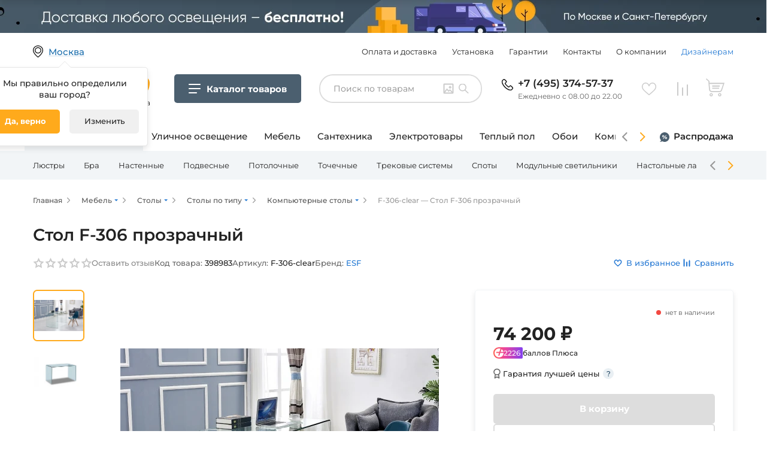

--- FILE ---
content_type: text/html; charset=UTF-8
request_url: https://www.fedomo.ru/product/stol-f-306-prozrachnyy_398983/
body_size: 34987
content:
<!DOCTYPE html>
<html>
    <head>
        <meta charset="UTF-8">
            <!-- Google Tag Manager -->
    <script>(function(w,d,s,l,i){w[l]=w[l]||[];w[l].push({'gtm.start':
                new Date().getTime(),event:'gtm.js'});var f=d.getElementsByTagName(s)[0],
            j=d.createElement(s),dl=l!='dataLayer'?'&l='+l:'';j.async=true;j.src=
            'https://www.googletagmanager.com/gtm.js?id='+i+dl;f.parentNode.insertBefore(j,f);
        })(window,document,'script','dataLayer','GTM-PZ9JQQP');</script>
    <!-- End Google Tag Manager -->

    <script type="text/javascript" >
        const YM_ID = 689737
    </script>
        <title>Стол F-306 прозрачный F-306-clear, купить по цене 74200 руб.</title>
                    <meta name="description" content="Компьютерный стол F-306-clear от фабрики ESF (Китай). &amp;#11088; Материал — стекло. Цвет прозрачный. &amp;#9989; Скидки, отзывы, гибкие условия доставки.">
            <meta name="keywords" content="F-306-clear, F-306-clear ESF, 3726 ESF, Компьютерный стол F-306-clear">
        
        
                    <link rel="canonical" href="https://www.fedomo.ru/product/stol-f-306-prozrachnyy_398983/" />
        
            <meta property="og:title" content="Стол F-306 прозрачный F-306-clear, купить по цене 74200 руб."/>
<meta property="og:description" content="Компьютерный стол F-306-clear от фабрики ESF (Китай). &amp;#11088; Материал — стекло. Цвет прозрачный. &amp;#9989; Скидки, отзывы, гибкие условия доставки."/>
<meta property="og:url" content= "https://www.fedomo.ru/product/stol-f-306-prozrachnyy_398983/"/>
        <meta property="og:type" content="product"/>
    <meta property="og:image" content="https://www.fedomo.ru/media/cache/shop2_product_large_thumbnail/64/90/04de056bf03991b5a1cea1c67db0.jpeg"/>

                    <style>
     /*montserrat-regular - latin_cyrillic */
    @font-face {
        font-family: 'Montserrat';
        font-style: normal;
        font-weight: 400;
        font-display: swap;
        src: local(''),
        url('/fonts/montserrat-v23-latin_cyrillic-regular.woff2') format('woff2'), /* Chrome 26+, Opera 23+, Firefox 39+ */
        url('/fonts/montserrat-v23-latin_cyrillic-regular.woff') format('woff'); /* Chrome 6+, Firefox 3.6+, IE 9+, Safari 5.1+ */
    }
    /* montserrat-500 - latin_cyrillic */
    @font-face {
        font-family: 'Montserrat';
        font-style: normal;
        font-weight: 500;
        font-display: swap;
        src: local(''),
        url('/fonts/montserrat-v23-latin_cyrillic-500.woff2') format('woff2'), /* Chrome 26+, Opera 23+, Firefox 39+ */
        url('/fonts/montserrat-v23-latin_cyrillic-500.woff') format('woff'); /* Chrome 6+, Firefox 3.6+, IE 9+, Safari 5.1+ */
    }
    /* montserrat-600 - latin_cyrillic */
    @font-face {
        font-family: 'Montserrat';
        font-style: normal;
        font-weight: 600;
        font-display: swap;
        src: local(''),
        url('/fonts/montserrat-v23-latin_cyrillic-600.woff2') format('woff2'), /* Chrome 26+, Opera 23+, Firefox 39+ */
        url('/fonts/montserrat-v23-latin_cyrillic-600.woff') format('woff'); /* Chrome 6+, Firefox 3.6+, IE 9+, Safari 5.1+ */
    }
    /* montserrat-700 - latin_cyrillic */
    @font-face {
        font-family: 'Montserrat';
        font-style: normal;
        font-weight: 700;
        font-display: swap;
        src: local(''),
        url('/fonts/montserrat-v23-latin_cyrillic-700.woff2') format('woff2'), /* Chrome 26+, Opera 23+, Firefox 39+ */
        url('/fonts/montserrat-v23-latin_cyrillic-700.woff') format('woff'); /* Chrome 6+, Firefox 3.6+, IE 9+, Safari 5.1+ */
    }
</style>
        
                        <!-- async CSS -->



            <link href="/assets/front2/css/jquery-ui.css" rel="stylesheet" type="text/css" />
            <link href="/assets/front2/css/select2.css" rel="stylesheet" type="text/css" />
            <link href="/assets/front2/css/owl.carousel.min.css" rel="stylesheet" type="text/css" />
            <link href="/assets/front2/css/app.css?202512110757" rel="stylesheet" type="text/css" />
                    
    <link rel="stylesheet" href="/assets/front2/css/jquery.fancybox.min.css">
        <meta name="viewport" content="width=device-width, initial-scale=1, maximum-scale=1" />
        <link rel='icon' href='/assets/fedomo/img/favicon_fedomo.png' type='image/png' />
        <!--[if IE]><link rel='shortcut icon' href='/assets/fedomo/img/favicon_fedomo.ico' type='image/vnd.microsoft.icon' /><![endif]-->

        <script src="/assets/front2/js/jquery.min.js" defer></script>
        <script src="/assets/front2/js/select2.js" defer></script>
        <script src="/assets/front2/js/jquery.inputmask.bundle.min.js" defer></script>
        <script src="/assets/front2/js/underscore-min.js" defer></script>
        <script src="/assets/front2/js/lazysizes.min.js" async></script>
        <script src="/assets/front2/js/bodyScrollLock.min.js" async></script>
        <script src="/assets/front2/js/jquery.autocomplete.js" defer></script>
        <script src="/bundles/tetranzselect2entity/js/select2entity.js" defer></script>
    </head>
    <body>
            <!-- Google Tag Manager (noscript)-->
    <noscript><iframe src="https://www.googletagmanager.com/ns.html?id=GTM-PZ9JQQP"
                      height="0" width="0" style="display:none;visibility:hidden"></iframe></noscript>
    <!-- End Google Tag Manager (noscript) -->
            <!-- Rating Mail.ru counter -->
    <script type="text/javascript">
        var _tmr = window._tmr || (window._tmr = []);
        _tmr.push({id: "3241929", type: "pageView", start: (new Date()).getTime(), pid: "USER_ID"});
        (function (d, w, id) {
            if (d.getElementById(id)) return;
            var ts = d.createElement("script"); ts.type = "text/javascript"; ts.async = true; ts.id = id;
            ts.src = "https://top-fwz1.mail.ru/js/code.js";
            var f = function () {var s = d.getElementsByTagName("script")[0]; s.parentNode.insertBefore(ts, s);};
            if (w.opera == "[object Opera]") { d.addEventListener("DOMContentLoaded", f, false); } else { f(); }
        })(document, window, "topmailru-code");
    </script><noscript><div>
        <img src="https://top-fwz1.mail.ru/counter?id=3241929;js=na" style="border:0;position:absolute;left:-9999px;" alt="Top.Mail.Ru" />
    </div></noscript>
    <!-- //Rating Mail.ru counter -->

    <!-- Rating@Mail.ru counter dynamic remarketing appendix -->
    <script type="text/javascript">
        var _tmr = _tmr || [];
        _tmr.push({
            type: 'itemView',
            productid: 'VALUE',
            pagetype: 'VALUE',
            list: 'VALUE',
            totalvalue: 'VALUE'
        });
    </script>
    <!-- // Rating@Mail.ru counter dynamic remarketing appendix -->
        <!-- Yandex.Metrika Ecommerce data layer -->
<script type='text/javascript'>
    window.dataLayer = window.dataLayer || [];
</script>
<!-- /Yandex.Metrika Ecommerce data layer -->
        
    <script type="text/javascript" language="javascript">
        var _lh_params = {
            "popup": false
        };
        lh_clid = "607d8a5973efc30fca9c1930";
        (function() {
            var lh = document.createElement('script');
            lh.type = 'text/javascript';
            lh.async = true;
            lh.src = ('https:' == document.location.protocol ? 'https://' : 'http://') + 'track.leadhit.io/track.js?ver=' + Math.floor(Date.now() / 100000).toString();
            var s = document.getElementsByTagName('script')[0];
            s.parentNode.insertBefore(lh, s);
        })(); /* "PLEASE DO NOT MAKE ANY CHANGES IN THIS JS-CODE!"*/
    </script>

            <div class="fullscreen-mobile-modal-background "></div>
    <div class="js-add_to_cart_ajax_link"
     data-url="/ajax/cart/add_no_form/"
    >
</div>

<div class="js-change_quantity_cart_ajax_link"
     data-url="/ajax/cart/change_quantity_no_form/"
>
</div>

<div class="js-modal_window_wrapper js-add_to_cart_modal_window"
     style="display: none;"
>
    <div class="modal_background">
        <div class="ware-add-content">
            <a class="ware-add-close js-close_modal_window" href=""></a>
            <div class="js-add_to_cart_added_product_details">
                

            </div>
            <div class="ware-add-links">
                <a class="ware-gray-link js-close_modal_window" href="">Продолжить покупки</a>
                <a href="/cart/" class="ware-orange-link">Перейти в корзину</a>
            </div>
        </div>
    </div>
</div>
    <div
    class="js-one-click-order__modal-placeholder"
>

</div>


    <section data-nosnippet class="header-section ">
        <div class="added-to-popup js-added_to_popup noTransition js-added_to_wish_list">
    Добавлено в избранное
    <a href="/wishlist/" class="added-to-popup-goto">
        Перейти в избранное
        <div class="added-to-popup-items-count js-added_to_popup_items_count">
            1
        </div>
    </a>
    <div class="added-to-popup-triangle">
    </div>
</div>
<div class="added-to-popup js-added_to_popup noTransition js-added_to_compare_list">
    Добавлено в сравнение
    <a href="/comparer/show/" class="added-to-popup-goto">
        Перейти в сравнение
        <div class="added-to-popup-items-count js-added_to_popup_items_count">
            1
        </div>
    </a>
    <div class="added-to-popup-triangle">
    </div>
</div>

        <div class="select-city-modal__background js-select-city-modal__background" style="display: none;">
    <div class="select-city-modal__modal">
        <a class="select-city-modal__close-button js-select-city-modal__close-button" href=""></a>
        <div class="js-select-city-modal__content">

        </div>
    </div>
</div>

        
        <div class="menu-mobile-wrapper">
            <div class="menu-mobile-background js-menu-mobile-background">
            </div>
            <div class="menu-mobile-divider">
                <div class="menu-mobile-divider-shadow"></div>
            </div>
        </div>

        <div class="header-top-wrapper ">
            
<div class="header-top-bammer-wrapper">
            <a href="/info/payment/" class="header-top-bammer  header-top-bammer_desktop-align_center header-top-bammer_tablet-align_left header-top-bammer_phone-align_left">
                <picture>
                        
            <source media="(max-width: 480px)" srcset="
                https://www.fedomo.ru/media/cache/header_bammer_phone/media/bammers/header/13_phone_832fa9c183d9f6e48c82bff95b083102758f83e2.jpg,
                https://www.fedomo.ru/media/cache/header_bammer_phone_x2/media/bammers/header/13_phone_832fa9c183d9f6e48c82bff95b083102758f83e2.jpg 2x
            ">
            <source media="(max-width: 1170px)" srcset="
                https://www.fedomo.ru/media/cache/header_bammer_note/media/bammers/header/13_note_8b662827adab03bc32a4684e4f8b2632c9e1f3a2.jpg,
                https://www.fedomo.ru/media/cache/header_bammer_note_x2/media/bammers/header/13_note_8b662827adab03bc32a4684e4f8b2632c9e1f3a2.jpg 2x
            ">
            <source media="(min-width: 1171px)" srcset="
                https://www.fedomo.ru/media/cache/header_bammer_desktop/media/bammers/header/13_desktop_159b4e8cc17010061bd239aa262273c419e19fe6.png,
                https://www.fedomo.ru/media/cache/header_bammer_desktop_x2/media/bammers/header/13_desktop_159b4e8cc17010061bd239aa262273c419e19fe6.png 2x
            ">
            <img src="https://www.fedomo.ru/media/cache/header_bammer_desktop/media/bammers/header/13_desktop_159b4e8cc17010061bd239aa262273c419e19fe6.png" alt="" class="header-top-bammer-image">
    </picture>

        </a>
    </div>        <div class="header-top">
            <div class="header-top__first-line-height-setter"></div>

            <div class="location">
                <div class="loc-text blue-solid js-chose-your-city-button" data-url="/ajax/selectCityForm/">
                    Москва
                </div>
                                    <div class="white-box location-box opened js-location_confirm_box">
                        <div class="desc-white-block">
                            Мы правильно определили <br> ваш город?
                            <div class="location-button">
                                <div href="" class="true js-location_confirm_yes" rel="nofollow">Да, верно</div>
                                <div
                                    class="edit js-chose-your-city-button"
                                    data-url="/ajax/selectCityForm/"
                                    rel="nofollow"
                                >
                                    Изменить
                                </div>
                            </div>
                        </div>
                    </div>
                            </div>

            <div class="header-top__info-menu">
                        <ul class="info-menu">
            
                <li class="menu-item first">        <a href="/info/payment/" rel="nofollow">Оплата и доставка</a>        
    </li>

    
                <li class="menu-item">        <a href="/info/ustanovka-i-sborka/" rel="nofollow">Установка</a>        
    </li>

    
                <li class="menu-item">        <a href="/info/guarantees/" rel="nofollow">Гарантии</a>        
    </li>

    
                <li class="menu-item">        <a href="/info/contacts/" rel="nofollow">Контакты</a>        
    </li>

    
                <li class="menu-item">        <a href="/info/about/" class="nowrap" rel="nofollow">О компании</a>        
    </li>

    
                <li class="menu-item menu-item_emphasized last">        <a href="/info/designers/" rel="nofollow">Дизайнерам</a>        
    </li>


    </ul>

            </div>

            <div class="header_divider"></div>

            <div class="menu-mobile-button js-cm-button">
            </div>

            <a href="/" class="logo-text">
                <div class="logo"></div>
                <div class="text">Гипермаркет товаров для дома</div>
            </a>

            
                <div class="cm-button header-top__category-menu-button js-cm-button">
                    <div class="cm-button__icon"></div>
                    <div class="cm-button__title">
                        <span class="cm-button__title-text-desktop">Каталог товаров</span>
                        <span class="cm-button__title-text-mobile">Каталог</span>
                    </div>
                </div>

            

            
<div class="search-widget js-search-widget header-top__search-widget "
     data-by-image-widget-url="/ajax/search_by_image_widget_load/"
     data-by-image-searh-url="/ajax/search_by_image_search/"
     data-by-image-download-image-from-url="/ajax/search_by_image_download_image_from_url/"
>
    <div class="search-widget__controls">
        <input class="search-widget__input js-search-widget__input"
               type="text"
               placeholder="Поиск по товарам"
               value=""
        >
        <div class="search-widget__search-button js-search-widget__search-button"></div>
        <div class="search-widget__search-by-image-trigger js-search-widget__by-image-trigger "></div>
            </div>
    <div class="search-widget__widget_wrapper js-search-widget__by-image-widget-wrapper"></div>

</div>


            <div class="phone">
    
                    <a href="tel:+74953745737" class="phone-link">+7 (495) 374-57-37</a>
    
        <div class="mobile-phone-text">Ежедневно с 08.00 до 22.00</div>
</div>
            <div class="header-top__spacer-tablet"></div>
            <div class="header-top__search-trigger-tablet js-search-widget-mobile__trigger"></div>
            <div class="like-compare-block">
                                                                        <a
                        href="/wishlist/"
                        class="like js-header-wishlist empty"
                        rel="nofollow"
                    >
                        <span class="js-wishlist-items-count items-count">0</span>
                    </a>
                                                                    <a
                        href="/comparer/show/"
                        class="compare js-header-comparelist empty"
                        rel="nofollow"
                    >
                        <span class="js-comparelist-items-count items-count">0</span>
                    </a>
                            </div>
            <div class="js-header_cart">
                                    


<div class="cart js-header-cart-icon empty" data-href="/cart/">
    <span class="items-count">0</span>
    <div class="white-box cart-box">
        <div class="desc-white-block">
            <div class="ware-content">
                
            </div>
            <div class="w-total-count">
                <div class="w-total">
                    Итого:
                    <div class="w-cost">    0
     ₽</div>
                </div>
                <object type="owo/uwu"><a href="/cart/" class="go-cart" rel="nofollow">Перейти в корзину</a></object>
            </div>
        </div>
    </div>
</div>
                            </div>

            
            </div>
        </div>
        
                                                
<div
    class="cm-add js-category-menu-additional header-additional-category-menu "
    data-selected-taxon-slug=""
    data-line1-selected-item-id="interernoe-osveschenie"
>
    <div class="cm-add__line1">
        <div class="cm-add__line1-slider cm-add-slider js-category-menu-additional__slider1 js-menu-slider">
            <div class="cm-add-slider__stage js-menu-slider__stage">
                                    <a href="/catalog/interernoe-osveschenie/"
                        class="cm-add-slider__item js-category-menu-additional__line1-item cm-add-slider__item_active"
                        data-item-id="interernoe-osveschenie"
                        data-href="/catalog/interernoe-osveschenie/"
                    >
                        Освещение для дома
                    </a>
                                    <a href="/catalog/ulichnoe-osveschenie/"
                        class="cm-add-slider__item js-category-menu-additional__line1-item "
                        data-item-id="ulichnoe-osveschenie"
                        data-href="/catalog/ulichnoe-osveschenie/"
                    >
                        Уличное освещение
                    </a>
                                    <a href="/catalog/mebel/"
                        class="cm-add-slider__item js-category-menu-additional__line1-item "
                        data-item-id="mebel"
                        data-href="/catalog/mebel/"
                    >
                        Мебель
                    </a>
                                    <a href="/catalog/santekhnika/"
                        class="cm-add-slider__item js-category-menu-additional__line1-item "
                        data-item-id="santekhnika"
                        data-href="/catalog/santekhnika/"
                    >
                        Сантехника
                    </a>
                                    <a href="/catalog/elektrotovary/"
                        class="cm-add-slider__item js-category-menu-additional__line1-item "
                        data-item-id="elektrotovary"
                        data-href="/catalog/elektrotovary/"
                    >
                        Электротовары
                    </a>
                                    <a href="/catalog/sistemy-obogreva/"
                        class="cm-add-slider__item js-category-menu-additional__line1-item "
                        data-item-id="sistemy-obogreva"
                        data-href="/catalog/sistemy-obogreva/"
                    >
                        Теплый пол
                    </a>
                                    <a href="/catalog/oboi/"
                        class="cm-add-slider__item js-category-menu-additional__line1-item "
                        data-item-id="oboi"
                        data-href="/catalog/oboi/"
                    >
                        Обои
                    </a>
                                    <a href="/catalog/komnaty/"
                        class="cm-add-slider__item js-category-menu-additional__line1-item "
                        data-item-id="komnaty"
                        data-href="/catalog/komnaty/"
                    >
                        Комнаты
                    </a>
                                    <a href="/catalog/novogodnie-tovary/"
                        class="cm-add-slider__item js-category-menu-additional__line1-item "
                        data-item-id="novogodnie-tovary"
                        data-href="/catalog/novogodnie-tovary/"
                    >
                        Новый год
                    </a>
                            </div>
            <div class="cm-add-slider__nav cm-add-slider__nav-prev js-menu-slider__button-prev"></div>
            <div class="cm-add-slider__nav cm-add-slider__nav-next js-menu-slider__button-next"></div>
        </div>
        <div class="cm-add__line1-fixed">
            <a href="/sale/" class="cm-add__line1-fixed-item cm-add__line1-fixed-item_sale">
                Распродажа
            </a>
        </div>
    </div>
    <div class="cm-add__line2">
        <div class="cm-add__line2-slider-wrapper">
            <div
                class="
                    cm-add__line2-slider cm-add-slider2
                    js-category-menu-additional__slider2
                    js-menu-slider
                    js-category-menu-additional-line2
                "
            >
                <div class="cm-add-slider2__stage js-category-menu-additional__line2-items-container js-menu-slider__stage">
                        <div class="
            cm-add-slider2__item cm-add-line2-item
            
            js-category-menu-additional-line2__item
        "
        data-item-id="lyustry"
    >
        <a href="/catalog/lyustry/" class="cm-add-line2-item__title">
            Люстры
        </a>
        <div class="cm-add-line2-item__container js-category-menu-additional-line2__item-container">
            <div class="cm-add-line2-item__container-notch js-category-menu-additional-line2__item-container-notch"></div>
            <div class="js-category-menu-additional-line2__item-container-content">
            </div>
        </div>
    </div>
    <div class="
            cm-add-slider2__item cm-add-line2-item
            
            js-category-menu-additional-line2__item
        "
        data-item-id="bra"
    >
        <a href="/catalog/bra/" class="cm-add-line2-item__title">
            Бра
        </a>
        <div class="cm-add-line2-item__container js-category-menu-additional-line2__item-container">
            <div class="cm-add-line2-item__container-notch js-category-menu-additional-line2__item-container-notch"></div>
            <div class="js-category-menu-additional-line2__item-container-content">
            </div>
        </div>
    </div>
    <div class="
            cm-add-slider2__item cm-add-line2-item
            
            js-category-menu-additional-line2__item
        "
        data-item-id="nastennye-svetilniki"
    >
        <a href="/catalog/nastennye-svetilniki/" class="cm-add-line2-item__title">
            Настенные
        </a>
        <div class="cm-add-line2-item__container js-category-menu-additional-line2__item-container">
            <div class="cm-add-line2-item__container-notch js-category-menu-additional-line2__item-container-notch"></div>
            <div class="js-category-menu-additional-line2__item-container-content">
            </div>
        </div>
    </div>
    <div class="
            cm-add-slider2__item cm-add-line2-item
            
            js-category-menu-additional-line2__item
        "
        data-item-id="podvesy"
    >
        <a href="/catalog/podvesy/" class="cm-add-line2-item__title">
            Подвесные
        </a>
        <div class="cm-add-line2-item__container js-category-menu-additional-line2__item-container">
            <div class="cm-add-line2-item__container-notch js-category-menu-additional-line2__item-container-notch"></div>
            <div class="js-category-menu-additional-line2__item-container-content">
            </div>
        </div>
    </div>
    <div class="
            cm-add-slider2__item cm-add-line2-item
            
            js-category-menu-additional-line2__item
        "
        data-item-id="potolochnye-svetilniki"
    >
        <a href="/catalog/potolochnye-svetilniki/" class="cm-add-line2-item__title">
            Потолочные
        </a>
        <div class="cm-add-line2-item__container js-category-menu-additional-line2__item-container">
            <div class="cm-add-line2-item__container-notch js-category-menu-additional-line2__item-container-notch"></div>
            <div class="js-category-menu-additional-line2__item-container-content">
            </div>
        </div>
    </div>
    <div class="
            cm-add-slider2__item cm-add-line2-item
            
            js-category-menu-additional-line2__item
        "
        data-item-id="tochechnye-svetilniki"
    >
        <a href="/catalog/tochechnye-svetilniki/" class="cm-add-line2-item__title">
            Точечные
        </a>
        <div class="cm-add-line2-item__container js-category-menu-additional-line2__item-container">
            <div class="cm-add-line2-item__container-notch js-category-menu-additional-line2__item-container-notch"></div>
            <div class="js-category-menu-additional-line2__item-container-content">
            </div>
        </div>
    </div>
    <div class="
            cm-add-slider2__item cm-add-line2-item
            
            js-category-menu-additional-line2__item
        "
        data-item-id="trekovye-shinnye-sistemy"
    >
        <a href="/catalog/trekovye-shinnye-sistemy/" class="cm-add-line2-item__title">
            Трековые системы
        </a>
        <div class="cm-add-line2-item__container js-category-menu-additional-line2__item-container">
            <div class="cm-add-line2-item__container-notch js-category-menu-additional-line2__item-container-notch"></div>
            <div class="js-category-menu-additional-line2__item-container-content">
            </div>
        </div>
    </div>
    <div class="
            cm-add-slider2__item cm-add-line2-item
            
            js-category-menu-additional-line2__item
        "
        data-item-id="spoty"
    >
        <a href="/catalog/spoty/" class="cm-add-line2-item__title">
            Споты
        </a>
        <div class="cm-add-line2-item__container js-category-menu-additional-line2__item-container">
            <div class="cm-add-line2-item__container-notch js-category-menu-additional-line2__item-container-notch"></div>
            <div class="js-category-menu-additional-line2__item-container-content">
            </div>
        </div>
    </div>
    <div class="
            cm-add-slider2__item cm-add-line2-item
            
            js-category-menu-additional-line2__item
        "
        data-item-id="modulnye-svetilniki"
    >
        <a href="/catalog/modulnye-svetilniki/" class="cm-add-line2-item__title">
            Модульные светильники
        </a>
        <div class="cm-add-line2-item__container js-category-menu-additional-line2__item-container">
            <div class="cm-add-line2-item__container-notch js-category-menu-additional-line2__item-container-notch"></div>
            <div class="js-category-menu-additional-line2__item-container-content">
            </div>
        </div>
    </div>
    <div class="
            cm-add-slider2__item cm-add-line2-item
            
            js-category-menu-additional-line2__item
        "
        data-item-id="nastolnye-lampy"
    >
        <a href="/catalog/nastolnye-lampy/" class="cm-add-line2-item__title">
            Настольные лампы
        </a>
        <div class="cm-add-line2-item__container js-category-menu-additional-line2__item-container">
            <div class="cm-add-line2-item__container-notch js-category-menu-additional-line2__item-container-notch"></div>
            <div class="js-category-menu-additional-line2__item-container-content">
            </div>
        </div>
    </div>
    <div class="
            cm-add-slider2__item cm-add-line2-item
            
            js-category-menu-additional-line2__item
        "
        data-item-id="torshery"
    >
        <a href="/catalog/torshery/" class="cm-add-line2-item__title">
            Торшеры
        </a>
        <div class="cm-add-line2-item__container js-category-menu-additional-line2__item-container">
            <div class="cm-add-line2-item__container-notch js-category-menu-additional-line2__item-container-notch"></div>
            <div class="js-category-menu-additional-line2__item-container-content">
            </div>
        </div>
    </div>
    <div class="
            cm-add-slider2__item cm-add-line2-item
            
            js-category-menu-additional-line2__item
        "
        data-item-id="svetodiodnye-lenty-i-komplektuyuschie"
    >
        <a href="/catalog/svetodiodnye-lenty-i-komplektuyuschie/" class="cm-add-line2-item__title">
            Светодиодная подсветка
        </a>
        <div class="cm-add-line2-item__container js-category-menu-additional-line2__item-container">
            <div class="cm-add-line2-item__container-notch js-category-menu-additional-line2__item-container-notch"></div>
            <div class="js-category-menu-additional-line2__item-container-content">
            </div>
        </div>
    </div>
    <div class="
            cm-add-slider2__item cm-add-line2-item
            
            js-category-menu-additional-line2__item
        "
        data-item-id="lineinye-svetilniki"
    >
        <a href="/catalog/lineinye-svetilniki/" class="cm-add-line2-item__title">
            Линейные
        </a>
        <div class="cm-add-line2-item__container js-category-menu-additional-line2__item-container">
            <div class="cm-add-line2-item__container-notch js-category-menu-additional-line2__item-container-notch"></div>
            <div class="js-category-menu-additional-line2__item-container-content">
            </div>
        </div>
    </div>
    <div class="
            cm-add-slider2__item cm-add-line2-item
            
            js-category-menu-additional-line2__item
        "
        data-item-id="nastenno-potolochnye-svetilniki"
    >
        <a href="/catalog/nastenno-potolochnye-svetilniki/" class="cm-add-line2-item__title">
            Настенно-потолочные
        </a>
        <div class="cm-add-line2-item__container js-category-menu-additional-line2__item-container">
            <div class="cm-add-line2-item__container-notch js-category-menu-additional-line2__item-container-notch"></div>
            <div class="js-category-menu-additional-line2__item-container-content">
            </div>
        </div>
    </div>
    <div class="
            cm-add-slider2__item cm-add-line2-item
            
            js-category-menu-additional-line2__item
        "
        data-item-id="dekorativnye-svetilniki"
    >
        <a href="/catalog/dekorativnye-svetilniki/" class="cm-add-line2-item__title">
            Подсветка
        </a>
        <div class="cm-add-line2-item__container js-category-menu-additional-line2__item-container">
            <div class="cm-add-line2-item__container-notch js-category-menu-additional-line2__item-container-notch"></div>
            <div class="js-category-menu-additional-line2__item-container-content">
            </div>
        </div>
    </div>
    <div class="
            cm-add-slider2__item cm-add-line2-item
            
            js-category-menu-additional-line2__item
        "
        data-item-id="komplektuyuschie-dlya-svetilnikov"
    >
        <a href="/catalog/komplektuyuschie-dlya-svetilnikov/" class="cm-add-line2-item__title">
            Комплектующие
        </a>
        <div class="cm-add-line2-item__container js-category-menu-additional-line2__item-container">
            <div class="cm-add-line2-item__container-notch js-category-menu-additional-line2__item-container-notch"></div>
            <div class="js-category-menu-additional-line2__item-container-content">
            </div>
        </div>
    </div>
                </div>
                <div class="cm-add-slider2__nav cm-add-slider2__nav-prev js-menu-slider__button-prev"></div>
                <div class="cm-add-slider2__nav cm-add-slider2__nav-next js-menu-slider__button-next"></div>

                <script type="text/template" class="js-category-menu-additional-line2__line3-items-template">
                    
{% set maxCategoryMenuLeafChildren = 99 %}
<div class="
        cm-add-leaf
        cm-add-leaf_columns-{{ columnCount|default(1) }}
        {{ addClass is defined ? addClass : '' }}
    "
>
    <div class="cm-add-leaf__all-products-wrapper">
        <a href="{{ rootItem.href }}" class="cm-add-leaf__all-products">Все товары категории</a>
    </div>

    <div class="cm-add-leaf__blocks">
        {% if rootItem.depth == 1 %}

                <ul class="cm-leaf-block__items cm-add-leaf__column-item">
                    {% for subChildItem in rootItem.childItems %}
                        {% if loop.index <= maxCategoryMenuLeafChildren %}
                            <li>
                                <a
                                    href="{{ subChildItem.href }}"
                                    class="cm-leaf-block__item {{ (subChildItem.isSelected|default(false))?'cm-leaf-block__item_current-taxon':'' }}"
                                >
                                    {{ subChildItem.title }}
                                </a>
                            </li>
                        {% endif %}
                    {% endfor %}
                </ul>

        {% else %}

            {% for childItem in rootItem.childItems  %}
                <div class="cm-leaf-block cm-add-leaf__block">
                    {% if childItem.transit %}
                        <div class="cm-leaf-block__title-wrapper">
                            <div class="cm-leaf-block__icon-wrapper">
                                <img class="cm-leaf-block__icon" src="{{ childItem.iconPath }}" alt="icon">
                            </div>
                            <div class="cm-leaf-block__title">{{ childItem.title }}</div>
                        </div>
                    {% else %}
                        <div>
                            <a href="{{ childItem.href }}" class="cm-leaf-block__title-link">
                                <div class="cm-leaf-block__title-wrapper cm-leaf-block__title-wrapper-inline">
                                    <div class="cm-leaf-block__icon-wrapper">
                                        <img class="cm-leaf-block__icon" src="{{ childItem.iconPath }}" alt="icon">
                                    </div>
                                    <div class="cm-leaf-block__title">{{ childItem.title }}</div>
                                </div>
                            </a>
                        </div>
                    {% endif %}

                    {% if childItem.childItems|length > 0 %}
                        <ul class="cm-leaf-block__items cm-add-leaf__column-item">
                            {% for subChildItem in childItem.childItems %}
                                {% if loop.index <= maxCategoryMenuLeafChildren %}
                                    <li>
                                        <a
                                            href="{{ subChildItem.href }}"
                                            class="cm-leaf-block__item {{ (subChildItem.isSelected|default(false))?'cm-leaf-block__item_current-taxon':'' }}"
                                        >
                                            {{ subChildItem.title }}
                                        </a>
                                    </li>
                                {% endif %}
                            {% endfor %}
                        </ul>
                    {% endif %}


                </div>
            {% endfor %}

        {% endif %}


    </div>


</div>


                </script>

            </div>
        </div>
    </div>

    <script type="text/template" class="js-category-menu-additional__line2-items-template">
        {% for item in items %}
    <div class="
            cm-add-slider2__item cm-add-line2-item
            {{ (item.isSelected|default(false))?'cm-add-line2-item_current-taxon':'' }}
            js-category-menu-additional-line2__item
        "
        data-item-id="{{ item.id }}"
    >
        <a href="{{ item.href }}" class="cm-add-line2-item__title">
            {{ item.title }}
        </a>
        <div class="cm-add-line2-item__container js-category-menu-additional-line2__item-container">
            <div class="cm-add-line2-item__container-notch js-category-menu-additional-line2__item-container-notch"></div>
            <div class="js-category-menu-additional-line2__item-container-content">
            </div>
        </div>
    </div>
{% endfor %}

    </script>
</div>
    </section>
    <div class="js-cm-data"
     data-key="category_menu_v2"
     data-version="1768965480"
     data-path="/partials/category-menu-v2-data/"
>
</div>

<div class="cm-body js-cm-body" data-max_category_menu_leaf_children="999">
    <div class="cm-body__backdrop js-cm-close"></div>
    <div class="cm-body__container cm-frame">
        <div class="cm-frame__root-container js-category-menu-root"></div>
        <div class="cm-body__close-button js-cm-close"></div>
    </div>
</div>

<script type="text/template" id="js-cm-template-root-page">
    <div class="cm-frame__subcontainer">
        <div class="cm-frame__parent">
            <div class="cm-root-page js-cm-root-list">
    <div class="cm-root-page__scroll-wrapper">
        {% for childItem in item.childItems %}
            <div class="cm-root-page__item js-cm-list-item  js-cm-list-item__click-area"  data-id="{{ childItem.id }}">
                <div class="cm-root-page__icon-title-wrapper">
                    <div class="cm-root-page__icon-wrapper">
                        <img src="{{ childItem.iconPath }}" alt="icon" class="cm-root-page__icon">
                    </div>
                    <div class="cm-root-page__item-title">
                        {{ childItem.title }}
                    </div>
                </div>
            </div>
        {% endfor %}
    </div>
</div>

        </div>
        <div class="cm-frame__detail js-detail-page-wrapper">
        </div>
    </div>
</script>

<script type="text/template" id="js-cm-template-middle-page">
    <div class="cm-frame__subcontainer">
        <div class="cm-frame__scroll-wrapper">
            <div class="cm-middle-page">
    <div class="cm-middle-page__scroll-wrapper">
        <div class="cm-middle-page__page-title">
            {{ item.title }}
        </div>
        {% for childItem in item.childItems %}
            <div class="cm-middle-page__item js-cm-list-item  js-cm-list-item__click-area" data-id="{{ childItem.id }}">
                <div class="cm-middle-page__icon-title-wrapper">
                    <div class="cm-middle-page__icon-wrapper">
                        <img src="{{ childItem.iconPath }}" alt="icon" class="cm-middle-page__icon">
                    </div>
                    <div class="cm-middle-page__item-title">
                        {{ childItem.title }}
                    </div>
                </div>
            </div>
        {% endfor %}
    </div>
</div>

        </div>
        <div class="cm-frame__detail js-detail-page-wrapper">
        </div>
    </div>
</script>

<script type="text/template" id="js-cm-template-leaf-page">
    <div class="cm-leaf-page {{ item.level >= 2 ? 'cm-leaf-page_deep-level' : ''}} {{ addClass is defined ? addClass : '' }}">
    <div class="cm-leaf-page__scroll-wrapper">
        <div class="cm-leaf-page__title">{{ item.title }}</div>
        <div class="cm-leaf-page__all-products-wrapper">
            <a href="{{ item.href }}" class="cm-leaf-page__all-products">Все товары категории</a>
        </div>
        <div class="cm-leaf-page__blocks">
            {% for childItem in item.childItems  %}
                <div class="cm-leaf-block cm-leaf-page__block">
                    {% if childItem.transit %}
                        <div class="cm-leaf-block__title-wrapper">
                            <div class="cm-leaf-block__icon-wrapper">
                                <img class="cm-leaf-block__icon" src="{{ childItem.iconPath }}" alt="icon">
                            </div>
                            <div class="cm-leaf-block__title">{{ childItem.title }}</div>
                        </div>
                    {% else %}
                        <div>
                            <a href="{{ childItem.href }}" class="cm-leaf-block__title-link">
                                <div class="cm-leaf-block__title-wrapper cm-leaf-block__title-wrapper-inline">
                                    <div class="cm-leaf-block__icon-wrapper">
                                        <img class="cm-leaf-block__icon" src="{{ childItem.iconPath }}" alt="icon">
                                    </div>
                                    <div class="cm-leaf-block__title">{{ childItem.title }}</div>
                                </div>
                            </a>
                        </div>
                    {% endif %}

                    {% if childItem.childItems|length > 0 %}
                        <ul class="cm-leaf-block__items">
                            {% for subChildItem in childItem.childItems %}
                                {% if loop.index <= maxCategoryMenuLeafChildren %}
                                    <li>
                                        <a href="{{ subChildItem.href }}" class="cm-leaf-block__item">{{ subChildItem.title }}</a>
                                    </li>
                                {% endif %}
                            {% endfor %}
                        </ul>
                    {% endif %}


                </div>
            {% endfor %}
        </div>

    </div>
</div>

</script>


<div class="cmm-body js-cmm-body">
    <div class="cmm-body__backdrop js-cmm-backdrop"></div>
    <div class="cmm-subcontainer js-category-menu-mobile-root">
    </div>
</div>

<div class="js-cmm-info-menu-items" style="display: none">
    <div class="cmm-info-menu">
    <div class="cmm-info-menu__mobile-sale cmm-info-menu__item">
        <a href="/sale/">Распродажа</a>
    </div>

        <div class="cmm-info-menu__mobile-location cmm-info-menu__item blue-solid js-chose-your-city-button" data-url="/ajax/selectCityForm/">
        Москва
    </div>

    <div class="cmm-info-menu__mobile-phone cmm-info-menu__item">
    
                    <a href="tel:+74953745737" class="phone-link">+7 (495) 374-57-37</a>
    
        <div class="mobile-phone-text">Ежедневно с 08.00 до 22.00</div>
</div>
            <ul class="info-menu">
            
                <li class="menu-item first">        <a href="/info/payment/" rel="nofollow">Оплата и доставка</a>        
    </li>

    
                <li class="menu-item">        <a href="/info/ustanovka-i-sborka/" rel="nofollow">Установка</a>        
    </li>

    
                <li class="menu-item">        <a href="/info/guarantees/" rel="nofollow">Гарантии</a>        
    </li>

    
                <li class="menu-item">        <a href="/info/contacts/" rel="nofollow">Контакты</a>        
    </li>

    
                <li class="menu-item">        <a href="/info/about/" class="nowrap" rel="nofollow">О компании</a>        
    </li>

    
                <li class="menu-item menu-item_emphasized last">        <a href="/info/designers/" rel="nofollow">Дизайнерам</a>        
    </li>


    </ul>

</div>
</div>

<script type="text/template" id="js-cmm-template-middle-page">
    <div class="cmm-page js-cmm-page">
    <div class="cmm-page__header js-cmm-back">
        {% if item.isRoot %}
            <div class="cmm-page__title">Каталог</div>
        {% else %}
            <div class="cmm-page__back-icon"></div>
            <div class="cmm-page__title">Назад</div>
        {% endif %}
        <div class="cmm-page__close js-cmm-close"></div>

    </div>
    <div class="cmm-page__body" body-scroll-lock-ignore>
        {% for childItem in item.childItems %}
            <div class="cmm-middle-page__item js-cm-list-item" data-id="{{ childItem.id }}">
                <div class="cmm-middle-page__icon-wrapper">
                    <img src="{{ childItem.iconPath }}" alt="icon" class="cmm-middle-page__icon">
                </div>
                <div class="cmm-middle-page__item-title">
                    {{ childItem.title }}
                </div>
            </div>
        {% endfor %}

        <div class="js-cmm-page__body-additional"></div>

    </div>
</div>

<div class="cmm-subcontainer js-detail-page-wrapper">
</div>

</script>

<script type="text/template" id="js-cmm-template-leaf-page">
    <div class="cmm-page js-cmm-page">
    <div class="cmm-page__header js-cmm-back">
        <div class="cmm-page__back-icon"></div>
        <div class="cmm-page__title">Назад</div>
        <div class="cmm-page__close js-cmm-close"></div>
    </div>
    <div class="cmm-page__body" body-scroll-lock-ignore>
        <a href="{{ item.href }}" class="cmm-leaf-page__all-products">Все {{ item.title }}</a>

        {% for childItem in item.childItems  %}
                {% if childItem.transit or childItem.childItems|length > 0 %}
                    <div class="cmm-leaf-block js-animate-hide-container">
                        <div class="cmm-leaf-block__title-wrapper js-animate-hide-toggle-button">
                            <div class="cmm-leaf-block__icon-wrapper">
                                <img class="cmm-leaf-block__icon" src="{{ childItem.iconPath }}" alt="icon">
                            </div>
                            <div class="cmm-leaf-block__title">{{ childItem.title }}</div>
                        </div>
                        <div class="cmm-leaf-block__items-shadow-wrapper">
                            <div class="cmm-leaf-block__items js-animate-hide-block-to-hide">
                                {% if not childItem.transit %}
                                    <a href="{{ childItem.href }}" class="cmm-leaf-block__all-products">Все {{ childItem.title }}</a>
                                {% endif %}
                                {% for subChildItem in childItem.childItems %}
                                    <a href="{{ subChildItem.href }}" class="cmm-leaf-block__item">{{ subChildItem.title }}</a>
                                {% endfor %}
                            </div>
                        </div>
                    </div>

                {% else %}
                    <a href="{{ childItem.href }}" class="cmm-leaf-link">
                        <div class="cmm-leaf-link__icon-wrapper">
                            <img class="cmm-leaf-link__icon" src="{{ childItem.iconPath }}" alt="icon">
                        </div>
                        <div class="cmm-leaf-link__title">{{ childItem.title }}</div>
                    </a>
                {% endif %}

        {% endfor %}

    </div>
</div>

<div class="cmm-subcontainer js-detail-page-wrapper">
</div>

</script>

<script>

    window.addEventListener('DOMContentLoaded', function() {
        (function($) {
            var $desktopWrapper = $('.js-cm-body');
            var $mobileWrapper = $('.js-cmm-body');
            var $menuButton = $('.js-cm-button');
            var categoryMenuData = new CategoryMenuData($('.js-cm-data'));
            categoryMenuData.init(function() {
                var $mobileInfoMenuItems = $('.js-cmm-info-menu-items');
                var categoryMenu = new CategoryMenu(categoryMenuData, $desktopWrapper, $mobileWrapper, $menuButton, $mobileInfoMenuItems);

                $('.js-category-menu-additional').each(function() {
                    var menu = new CategoryMenuAdditional($(this), categoryMenuData);
                })
            })

        })(jQuery);
    });
</script>

    <div class="fmm-top js-fmm-top">
    <div class="fmm-top__menu-button fmm-top__icon js-cm-button">
    </div>
    <a href="/" class="fmm-top__logo">
    </a>

    <div class="fmm-top__spacer">
    </div>

            <a href="tel:88002229057" class="fmm-top__phone fmm-top__icon">
    </a>

    <div class="fmm-top__search fmm-top__icon js-search-widget-mobile__trigger">
    </div>

</div>

<script>
    (function() {
        const stuckClassName = 'fmm-top_stuck';
        const observer = new IntersectionObserver(
            function(entries, observer) {
                entries.forEach(entry => {
                    if (entry.isIntersecting) {
                        entry.target.classList.remove(stuckClassName);
                    } else {
                        entry.target.classList.add(stuckClassName);
                    }
                })
            },
            {
                rootMargin: '-2px 0px 0px',
                threshold: 1.0,
            }
        );

        observer.observe(document.querySelector('.js-fmm-top'));
    })();
</script>
    <div class="mobile-overlay js-search-widget-mobile__overlay">
    <div class="mobile-overlay__backdrop js-search-widget-mobile__close"></div>
    <div class="mobile-overlay__content js-search-widget-mobile__content">
        <div class="search-widget-phone-wrapper">
            <div class="search-widget-phone-wrapper__title">
                Поиск по сайту
            </div>
            <div class="search-widget-phone-wrapper__close js-search-widget-mobile__close">
            </div>
            
<div class="search-widget js-search-widget  "
     data-by-image-widget-url="/ajax/search_by_image_widget_load/"
     data-by-image-searh-url="/ajax/search_by_image_search/"
     data-by-image-download-image-from-url="/ajax/search_by_image_download_image_from_url/"
>
    <div class="search-widget__controls">
        <input class="search-widget__input js-search-widget__input"
               type="text"
               placeholder="Поиск по товарам"
               value=""
        >
        <div class="search-widget__search-button js-search-widget__search-button"></div>
        <div class="search-widget__search-by-image-trigger js-search-widget__by-image-trigger "></div>
            </div>
    <div class="search-widget__widget_wrapper js-search-widget__by-image-widget-wrapper"></div>

</div>

        </div>
    </div>
</div>

    <div class="layout-middle-block">
            <div class="product-card js-product-card-fixed-top">
        <div class="product-card__fixed-top js-product-card-fixed-top__top">
            
<div class="product-card-fixed-top">
    <div class="product-card-fixed-top__main">

        <div class="product-card-fixed-top__image product-image-container">
            <div class="aspect-setter">
                <div class="aspect-setter-inside">
                    <img
                        srcset="https://www.fedomo.ru/media/cache/shop2_product_cart/64/90/04de056bf03991b5a1cea1c67db0.jpeg, https://www.fedomo.ru/media/cache/shop2_product_cart_2x/64/90/04de056bf03991b5a1cea1c67db0.jpeg 2x"
                        src="https://www.fedomo.ru/media/cache/shop2_product_cart/64/90/04de056bf03991b5a1cea1c67db0.jpeg"  alt="F-306-clear Стол F-306 прозрачный" title="F-306-clear Стол F-306 прозрачный"
                    />
                </div>
            </div>
        </div>

        <div>
            <div class="product-card-fixed-top__name">Стол F-306 прозрачный</div>

            <div class="product-card-fixed-top__prices">
                                    <div class="product-card-fixed-top__new-price">    74&nbsp;200
     ₽ </div>
                                    
            </div>

                        
<div class="product-availability-status product-availability-status_theme_preview-product-v2">
            <div class="product-availability-status__icon product-availability-status__icon_product-not-available"></div>
        нет в наличии
    </div>


        </div>

        <div class="product-card-fixed-top__actions-spacer">
        </div>

        <div class="product-card-fixed-top__actions-cart">
            
            <div class="product-card-add-to-cart js-product-card-add-to-cart loadable loadable_theme_fit
        product-card-add-to-cart_theme_top
        
        product-card-add-to-cart_is-disabled
      "
     data-disabled="1"
     data-quantity="0"
     data-multiplicity="1"
     data-product_id="222733"
     data-product_variant_id="229306"
     data-product="{&quot;id&quot;:&quot;222733&quot;,&quot;name&quot;:&quot;\u0421\u0442\u043e\u043b F-306 \u043f\u0440\u043e\u0437\u0440\u0430\u0447\u043d\u044b\u0439&quot;,&quot;price&quot;:74200,&quot;brand&quot;:&quot;ESF&quot;,&quot;category&quot;:&quot;\u041a\u043e\u043c\u043f\u044c\u044e\u0442\u0435\u0440\u043d\u044b\u0435 \u0441\u0442\u043e\u043b\u044b&quot;}"
     data-google-remarketing="{&quot;value&quot;:74200,&quot;items&quot;:[{&quot;id&quot;:&quot;222733&quot;,&quot;google_business_vertical&quot;:&quot;retail&quot;}]}"
     data-yml-discount-code="0"
>
    <div class="product-card-add-to-cart__compact product-card-add-to-cart__button js-product-card-add-to-cart__add-to-cart jsex-add-to-cart">
        В корзину
    </div>
    <div class="product-card-add-to-cart__detailed">
        <a href="/cart/" class="product-card-add-to-cart__button product-card-add-to-cart__detailed-item">
            <div class="js-product-card-add-to-cart__in-cart-text">
                
            </div>
            <div class="product-card-add-to-cart__button-row2">Перейти</div>
        </a>
        <div class="product-card-add-to-cart__controls product-card-add-to-cart__detailed-item">
            <div class="quantity-widget quantity-widget_theme_top">
                <div class="quantity-widget__button quantity-widget__button_minus js-product-card-add-to-cart__minus"></div>
                <div class="quantity-widget__quantity js-product-card-add-to-cart__quantity">0</div>
                <div class="quantity-widget__button quantity-widget__button_plus js-product-card-add-to-cart__plus"></div>
            </div>
        </div>
    </div>
</div>


                            <button class="one-click-order-button one-click-order-button_theme_top
                            js-one-click-order__button"
                        data-url="/ajax/choose-analog-get-modal/?productVariantId=229306"
                >
                    Подобрать аналог
                </button>
            

        </div>

    </div>

    <div class="product-card-fixed-top__links js-product-card-fixed-top__links">
        <script type="text/template" class="js-product-card-fixed-top__link-item-template">
            <div class="product-card-fixed-top__link-item js-product-card-fixed-top__link-item">Похожие</div>
        </script>

    </div>

</div>
        </div>


        <script type="application/ld+json">
[
    {
        "@context": "https://schema.org",
        "@type": "BreadcrumbList",
        "itemListElement": [
            {
                "@type": "ListItem",
                "position": 1,
                "name": "Главная",
                "item": "https://www.fedomo.ru/"
            },
            {
                "@type": "ListItem",
                "position": 2,
                "name": "Мебель",
                "item": "https://www.fedomo.ru/catalog/mebel/"
            },
            {
                "@type": "ListItem",
                "position": 3,
                "name": "Столы",
                "item": "https://www.fedomo.ru/catalog/stoly/"
            },
            {
                "@type": "ListItem",
                "position": 4,
                "name": "Столы по типу",
                "item": "https://www.fedomo.ru/catalog/stoly-po-tipu/"
            },
            {
                "@type": "ListItem",
                "position": 5,
                "name": "Компьютерные столы",
                "item": "https://www.fedomo.ru/catalog/kompiuternye-stoly/"
            },
            {
                "@type": "ListItem",
                "position": 6,
                "name": "F-306-clear — Стол F-306 прозрачный"
            }
        ]
    },
    {
        "@context": "https://www.schema.org",
        "@type": "Product",
        "image": "https://www.fedomo.ru/media/cache/fedomo_shop_product_large_watermarked/64/90/04de056bf03991b5a1cea1c67db0.jpeg",
        "sku": "F-306-clear",
        "mpn": "F-306-clear",
        "brand": {
            "@type": "Brand",
            "name": "ESF"
        },
        "name": "Стол F-306 прозрачный",
        "offers": {
            "@type": "Offer",
            "url": "https://www.fedomo.ru/product/stol-f-306-prozrachnyy_398983/",
            "availability": "https://schema.org/OutOfStock",
            "priceCurrency": "RUB",
            "price": 74200
        },
        "description": "Компьютерный стол F-306-clear от китайского бренда ESF. Материал — стекло. Цвет прозрачный. Габариты: ширина — 70 см, высота — 75 см. Заказывайте ESF F-306-clear онлайн по низкой цене с гибкими условиями доставки на Fedomo.ru!"
    },
    {
        "@context": "https://www.schema.org",
        "@type": "ImageObject",
        "author": "Fedomo",
        "contentUrl": "https://www.fedomo.ru/media/cache/fedomo_shop_product_large_watermarked/71/76/05451e407e0b6f63f07d79c9e9a5.jpeg",
        "name": "Стол F-306 прозрачный",
        "description": "Фото Стол F-306 прозрачный"
    },
    {
        "@context": "https://www.schema.org",
        "@type": "Organization",
        "logo": "https://www.fedomo.ru/assets/fedomo/img/favicon_fedomo.ico",
        "name": "Fedomo",
        "alternateName": "Интернет-магазин Fedomo",
        "telephone": "+7 (495) 374-57-37",
        "url": "https://www.fedomo.ru/product/stol-f-306-prozrachnyy_398983/",
        "sameAs": [
            "https://vk.com/fedomo",
            "https://www.facebook.com/Fedomoru-120570029339673/",
            "https://twitter.com/Fedomo1",
            "https://www.instagram.com/fedomoru/"
        ],
        "address": {
            "@type": "PostalAddress",
            "streetAddress": "проспект Вернадского, д. 78, строение 7",
            "postalCode": "119454",
            "addressLocality": " Россия, Москва"
        }
    },
    {
        "@context": "https://www.schema.org",
        "@type": "Person",
        "name": "Варвара Чигиринова",
        "url": "https://www.fedomo.ru/expert/6/",
        "jobTitle": "expert",
        "worksFor": {
            "@type": "Organization",
            "name": "fedomo.ru"
        },
        "image": "https://www.fedomo.ru/media/cache/expert_main_image/b3/56/ab088a35103a090e5c99f7391cd8.png"
    }
]
</script>


<div class="links product-card__breadcrumbs">
    <div class="links-internal">
        <span>
    <a class=""  href="/" >
        <span>Главная</span></a>
</span>

                                                
    <div class="bread-crumb-item-with-dropdown">
        <span>
    <a class=""  href="/catalog/mebel/" >
        <span>Мебель</span><span class="bread-crumb-dropdown-arrow"></span></a>
</span>

        <div class="bread-crumb-dropdown">
            <div>
                                    <div class="bread-crumb-dropdown-link-wrapper">
                        <a href="/catalog/kompiuternye-kresla/"
                           class="bread-crumb-dropdown-link "
                        >Компьютерные кресла</a>
                    </div>
                                    <div class="bread-crumb-dropdown-link-wrapper">
                        <a href="/catalog/stulia/"
                           class="bread-crumb-dropdown-link "
                        >Стулья</a>
                    </div>
                                    <div class="bread-crumb-dropdown-link-wrapper">
                        <a href="/catalog/stoly/"
                           class="bread-crumb-dropdown-link "
                        >Столы</a>
                    </div>
                                    <div class="bread-crumb-dropdown-link-wrapper">
                        <a href="/catalog/obedennye-gruppy/"
                           class="bread-crumb-dropdown-link "
                        >Обеденные группы</a>
                    </div>
                                    <div class="bread-crumb-dropdown-link-wrapper">
                        <a href="/catalog/tumby-i-komody/"
                           class="bread-crumb-dropdown-link "
                        >Тумбы и комоды</a>
                    </div>
                                    <div class="bread-crumb-dropdown-link-wrapper">
                        <a href="/catalog/miagkaia-mebel/"
                           class="bread-crumb-dropdown-link "
                        >Мягкая мебель</a>
                    </div>
                                    <div class="bread-crumb-dropdown-link-wrapper">
                        <a href="/catalog/stellazhi/"
                           class="bread-crumb-dropdown-link "
                        >Стеллажи</a>
                    </div>
                                    <div class="bread-crumb-dropdown-link-wrapper">
                        <a href="/catalog/bufety/"
                           class="bread-crumb-dropdown-link "
                        >Буфеты</a>
                    </div>
                                    <div class="bread-crumb-dropdown-link-wrapper">
                        <a href="/catalog/beskarkasnaia-mebel/"
                           class="bread-crumb-dropdown-link "
                        >Бескаркасная мебель</a>
                    </div>
                                    <div class="bread-crumb-dropdown-link-wrapper">
                        <a href="/catalog/krovati/"
                           class="bread-crumb-dropdown-link "
                        >Кровати</a>
                    </div>
                                    <div class="bread-crumb-dropdown-link-wrapper">
                        <a href="/catalog/veshalki/"
                           class="bread-crumb-dropdown-link "
                        >Вешалки</a>
                    </div>
                                    <div class="bread-crumb-dropdown-link-wrapper">
                        <a href="/catalog/zerkalo/"
                           class="bread-crumb-dropdown-link "
                        >Зеркала</a>
                    </div>
                                    <div class="bread-crumb-dropdown-link-wrapper">
                        <a href="/catalog/komplekty-mebeli/"
                           class="bread-crumb-dropdown-link "
                        >Комплекты мебели</a>
                    </div>
                                    <div class="bread-crumb-dropdown-link-wrapper">
                        <a href="/catalog/mebel-dlia-sada-i-dachi/"
                           class="bread-crumb-dropdown-link "
                        >Мебель для сада и дачи</a>
                    </div>
                                    <div class="bread-crumb-dropdown-link-wrapper">
                        <a href="/catalog/rasprodazha-mebeli/"
                           class="bread-crumb-dropdown-link "
                        >Распродажа мебели</a>
                    </div>
                            </div>
            <div class="bread-crumb-dropdown_triangle"></div>
        </div>
    </div>
                
    <div class="bread-crumb-item-with-dropdown">
        <span>
    <a class=""  href="/catalog/stoly/" >
        <span>Столы</span><span class="bread-crumb-dropdown-arrow"></span></a>
</span>

        <div class="bread-crumb-dropdown">
            <div>
                                    <div class="bread-crumb-dropdown-link-wrapper">
                        <a href="/catalog/stoly-po-cvetu/"
                           class="bread-crumb-dropdown-link "
                        >Столы по цвету</a>
                    </div>
                                    <div class="bread-crumb-dropdown-link-wrapper">
                        <a href="/catalog/stoly-po-stilyu/"
                           class="bread-crumb-dropdown-link "
                        >Столы по стилю</a>
                    </div>
                                    <div class="bread-crumb-dropdown-link-wrapper">
                        <a href="/catalog/stoly-po-brendu/"
                           class="bread-crumb-dropdown-link "
                        >Столы по бренду</a>
                    </div>
                                    <div class="bread-crumb-dropdown-link-wrapper">
                        <a href="/catalog/rasprodazha-stolov/"
                           class="bread-crumb-dropdown-link "
                        >Распродажа столов</a>
                    </div>
                                    <div class="bread-crumb-dropdown-link-wrapper">
                        <a href="/catalog/stoly-po-strane/"
                           class="bread-crumb-dropdown-link "
                        >Столы по стране</a>
                    </div>
                            </div>
            <div class="bread-crumb-dropdown_triangle"></div>
        </div>
    </div>
                
    <div class="bread-crumb-item-with-dropdown">
        <span>
    <a class=""  href="/catalog/stoly-po-tipu/" >
        <span>Столы по типу</span><span class="bread-crumb-dropdown-arrow"></span></a>
</span>

        <div class="bread-crumb-dropdown">
            <div>
                                    <div class="bread-crumb-dropdown-link-wrapper">
                        <a href="/catalog/stoly-transformery/"
                           class="bread-crumb-dropdown-link "
                        >Столы-трансформеры</a>
                    </div>
                                    <div class="bread-crumb-dropdown-link-wrapper">
                        <a href="/catalog/barnye-stoly/"
                           class="bread-crumb-dropdown-link "
                        >Барные столы</a>
                    </div>
                                    <div class="bread-crumb-dropdown-link-wrapper">
                        <a href="/catalog/zhurnalnye-stoly/"
                           class="bread-crumb-dropdown-link "
                        >Журнальные столы</a>
                    </div>
                                    <div class="bread-crumb-dropdown-link-wrapper">
                        <a href="/catalog/kompiuternye-stoly/"
                           class="bread-crumb-dropdown-link "
                        >Компьютерные столы</a>
                    </div>
                                    <div class="bread-crumb-dropdown-link-wrapper">
                        <a href="/catalog/konsolnye-stoly/"
                           class="bread-crumb-dropdown-link "
                        >Консольные столы</a>
                    </div>
                                    <div class="bread-crumb-dropdown-link-wrapper">
                        <a href="/catalog/stoly-na-metallokarkase/"
                           class="bread-crumb-dropdown-link "
                        >Столы на металлокаркасе</a>
                    </div>
                                    <div class="bread-crumb-dropdown-link-wrapper">
                        <a href="/catalog/stoly-na-tumbe/"
                           class="bread-crumb-dropdown-link "
                        >Столы на тумбе</a>
                    </div>
                                    <div class="bread-crumb-dropdown-link-wrapper">
                        <a href="/catalog/obedennye-stoly/"
                           class="bread-crumb-dropdown-link "
                        >Кухонные столы</a>
                    </div>
                                    <div class="bread-crumb-dropdown-link-wrapper">
                        <a href="/catalog/tualetnye-stoly/"
                           class="bread-crumb-dropdown-link "
                        >Туалетные столики</a>
                    </div>
                                    <div class="bread-crumb-dropdown-link-wrapper">
                        <a href="/catalog/podstolia/"
                           class="bread-crumb-dropdown-link "
                        >Подстолья</a>
                    </div>
                                    <div class="bread-crumb-dropdown-link-wrapper">
                        <a href="/catalog/servirovochnye-stoly/"
                           class="bread-crumb-dropdown-link "
                        >Сервировочные столы</a>
                    </div>
                                    <div class="bread-crumb-dropdown-link-wrapper">
                        <a href="/catalog/skladnye-stoly/"
                           class="bread-crumb-dropdown-link "
                        >Складные столы</a>
                    </div>
                            </div>
            <div class="bread-crumb-dropdown_triangle"></div>
        </div>
    </div>
                
    <div class="bread-crumb-item-with-dropdown">
        <span>
    <a class=""  href="/catalog/kompiuternye-stoly/" >
        <span>Компьютерные столы</span><span class="bread-crumb-dropdown-arrow"></span></a>
</span>

        <div class="bread-crumb-dropdown">
            <div>
                                    <div class="bread-crumb-dropdown-link-wrapper">
                        <a href="/catalog/kompyuternye-stoly-po-brendu/"
                           class="bread-crumb-dropdown-link "
                        >Компьютерные столы по бренду</a>
                    </div>
                            </div>
            <div class="bread-crumb-dropdown_triangle"></div>
        </div>
    </div>
            
        <span>
        <span class="breadcrumb-item active" >F-306-clear — Стол F-306 прозрачный</span>
</span>


    </div>
</div>

        <h1 class="product-card__title">Стол F-306 прозрачный</h1>

        <div class="product-after-title product-card__after-title">

        <div class="product-after-title__rating js-scroll-to-button"
             data-target-id="product-reiews-scroll-to"
             data-free-space-before-target="200"
        >
                            <div class="expert-rating expert-rating_theme_no-reviews"><div
            class="expert-rating__star "
        ></div><div
            class="expert-rating__star "
        ></div><div
            class="expert-rating__star "
        ></div><div
            class="expert-rating__star "
        ></div><div
            class="expert-rating__star "
        ></div></div>
                <div class="expert-reviews-count expert-rating_theme_review">
                    Оставить отзыв
                </div>
                    </div>

    <div class="product-after-title__attributes">
        <div>
            <span class="product-after-title__attribute-name">Код товара:</span>
            <span class="product-after-title__attribute-value"
                  itemprop="sku"
                            >398983</span>
        </div>
        <div>
            <span class="product-after-title__attribute-name">Артикул:</span>
            <span class="product-after-title__attribute-value"
                itemprop="model"
                            >F-306-clear</span>
        </div>

                    <div>
                <span class="product-after-title__attribute-name">Бренд:</span>
                <a class="product-card-link"
                   href="/brand/esf/"
                   title="ESF"
                   target="_blank"
                >
                    <span itemprop="brand">ESF</span>
                </a>
            </div>
            </div>

    <div class="product-card-action product-card-action_theme_share">
        Поделиться
    </div>

    <div class="product-after-title__line1-spacer"></div>

    <div class="product-after-title__wish-compare">
        <div class="product-card-action product-card-action_theme_wishlist
                    js-add_to_wishlist
                    
                "
     data-href="/wishlist/ajax_add/222733/"
>
    <span class="product-card-action__title">В избранное</span>
    <span class="product-card-action__title-added">В избранном</span>
</div>
        <div class="product-card-action product-card-action_theme_compare
            js-add_to_comparelist
            
        "
         data-href="/comparer/ajax_toggle/222733/"
         data-remove-href="/comparer/remove/222733/"
    >
    Сравнить
</div>

    </div>

    <div class="product-after-title__line1-after"></div>

</div>

        <div class="product-card__main">
            <div class="product-card__main-product-images">
                <div class="product-card__thumbnails js-product_additional_photo">
    <div class="product-card-thumbs product-card-thumbs_no-scroll">
        <div class="swiper product-card-thumbs__swiper js-product-card-thumbs__swiper"
             data-image-count="2"
        >
            <div class="swiper-wrapper product-card-thumbs__swiper-wrapper">

                                                                                                                                                                                    
                    <div class="swiper-slide product-card-thumbs__slide js-product-card-thumbs__slide product-image-container active js-preview"
                         data-index="0"
                    >
                        <div class="aspect-setter">
                            <a  class="aspect-setter-inside"
                                href="https://www.fedomo.ru/media/cache/fedomo_shop_product_large_watermarked/64/90/04de056bf03991b5a1cea1c67db0.jpeg"
                                data-fancybox="gallery"
                                data-index="0"
                                data-large-thumbnail="https://www.fedomo.ru/media/cache/shop2_product_card_small_desktop/64/90/04de056bf03991b5a1cea1c67db0.jpeg"
                                data-path = "https://www.fedomo.ru/media/cache/shop2_product_card_small_desktop/64/90/04de056bf03991b5a1cea1c67db0.jpeg"
                                data-path-wide = "https://www.fedomo.ru/media/cache/shop2_product_card_wide_desktop/64/90/04de056bf03991b5a1cea1c67db0.jpeg"
                                data-path-phone = "https://www.fedomo.ru/media/cache/shop2_product_large_thumbnail/64/90/04de056bf03991b5a1cea1c67db0.jpeg"
                            >
                                <img src="https://www.fedomo.ru/media/cache/shop2_product_slider/64/90/04de056bf03991b5a1cea1c67db0.jpeg" alt="Фото" title="Фото" loading="lazy" />
                            </a>
                        </div>
                    </div>

                                                                                                                                                                                    
                    <div class="swiper-slide product-card-thumbs__slide js-product-card-thumbs__slide product-image-container  js-preview"
                         data-index="1"
                    >
                        <div class="aspect-setter">
                            <a  class="aspect-setter-inside"
                                href="https://www.fedomo.ru/media/cache/fedomo_shop_product_large_watermarked/71/76/05451e407e0b6f63f07d79c9e9a5.jpeg"
                                data-fancybox="gallery"
                                data-index="1"
                                data-large-thumbnail="https://www.fedomo.ru/media/cache/shop2_product_card_small_desktop/71/76/05451e407e0b6f63f07d79c9e9a5.jpeg"
                                data-path = "https://www.fedomo.ru/media/cache/shop2_product_card_small_desktop/71/76/05451e407e0b6f63f07d79c9e9a5.jpeg"
                                data-path-wide = "https://www.fedomo.ru/media/cache/shop2_product_card_wide_desktop/71/76/05451e407e0b6f63f07d79c9e9a5.jpeg"
                                data-path-phone = "https://www.fedomo.ru/media/cache/shop2_product_large_thumbnail/71/76/05451e407e0b6f63f07d79c9e9a5.jpeg"
                            >
                                <img src="https://www.fedomo.ru/media/cache/shop2_product_slider/71/76/05451e407e0b6f63f07d79c9e9a5.jpeg" alt="Фото" title="Фото" loading="lazy" />
                            </a>
                        </div>
                    </div>

                
            </div>

        </div>
        <div class="product-card-thumbs__button product-card-thumbs__button_prev js-product-card-thumbs__button-prev"></div>
        <div class="product-card-thumbs__button product-card-thumbs__button_next js-product-card-thumbs__button-next"></div>

    </div>


    

    


</div>

                            
<div class="product-card__main-image">

    <div class="js-product_main_image product-image-container">
        <div class="aspect-setter">
            <a class="aspect-setter-inside" data-fancybox-trigger="gallery" data-fancybox-index="0" href="javascript:">
                <picture>
                    <source media="(min-width: 1651px)" srcset="https://www.fedomo.ru/media/cache/shop2_product_card_wide_desktop/64/90/04de056bf03991b5a1cea1c67db0.jpeg, https://www.fedomo.ru/media/cache/fedomo_shop_product_large_watermarked/64/90/04de056bf03991b5a1cea1c67db0.jpeg 2x">
                    <source media="(min-width: 1200px) and (max-width: 1650px)" srcset="https://www.fedomo.ru/media/cache/shop2_product_card_small_desktop/64/90/04de056bf03991b5a1cea1c67db0.jpeg, https://www.fedomo.ru/media/cache/fedomo_shop_product_large_watermarked/64/90/04de056bf03991b5a1cea1c67db0.jpeg 2x">
                    <source media="(min-width: 481px) and (max-width: 1199px)" srcset="https://www.fedomo.ru/media/cache/shop2_product_card_wide_desktop/64/90/04de056bf03991b5a1cea1c67db0.jpeg, https://www.fedomo.ru/media/cache/fedomo_shop_product_large_watermarked/64/90/04de056bf03991b5a1cea1c67db0.jpeg 2x">
                    <source media="(max-width: 480px)" srcset="https://www.fedomo.ru/media/cache/shop2_product_large_thumbnail/64/90/04de056bf03991b5a1cea1c67db0.jpeg, https://www.fedomo.ru/media/cache/fedomo_shop_product_large_watermarked/64/90/04de056bf03991b5a1cea1c67db0.jpeg 2x">
                    <img src="https://www.fedomo.ru/media/cache/shop2_product_card_small_desktop/64/90/04de056bf03991b5a1cea1c67db0.jpeg"  alt="F-306-clear Стол F-306 прозрачный" title="F-306-clear Стол F-306 прозрачный" class="c-product-img"/>
                </picture>
            </a>
        </div>
    </div>

    <div class="product-card__badges">
        








    </div>

</div>

            </div>

            <div class="product-card__phone-wishlist-compare">
                <div class="product-card-action product-card-action_theme_wishlist
                    js-add_to_wishlist
                    
                "
     data-href="/wishlist/ajax_add/222733/"
>
    <span class="product-card-action__title">В избранное</span>
    <span class="product-card-action__title-added">В избранном</span>
</div>
                <div class="product-card-action product-card-action_theme_compare
            js-add_to_comparelist
            
        "
         data-href="/comparer/ajax_toggle/222733/"
         data-remove-href="/comparer/remove/222733/"
    >
    Сравнить
</div>
            </div>

            <div class="product-card__main-col2">
                
                
                <div class="product-card__main-cart  js-product-card-fixed-top__show-top-trigger">
                    
<div class="product-card-price-block">
    <div class="product-card-price-block__row-availability">
                
<div class="product-availability-status ">
            <div class="product-availability-status__icon product-availability-status__icon_product-not-available"></div>
        нет в наличии
    </div>


        
    </div>

    <div class="product-card-price-block__row-price-guaranty">

        <div class="product-card-price-block__row-price-guaranty-price">
            <div class="product-card-price-block__prices">
                                    <div class="product-card-price-block__new-price">    74&nbsp;200
     ₽ </div>
                                    
            </div>

                                            <div class="product-card-price-block__row-yandex-plus">
                    <div class="yandex-plus-badge">
                        <div>2226</div>
                    </div>
                    <div>
                        баллов
                        Плюса
                    </div>
                </div>
            
        </div>

        <div>
            <div class="product-card-price-block__guaranty js-best_price_guarantie">
                Гарантия лучшей цены
            </div>
        </div>

            <div
        class="js-modal_window_wrapper js-best_price_guarantie_modal_window"
        style="display: none;"
        data-content-shown="no"
        data-content-url="/best-price-guarantie/get-modal-content/222733/"
    >
    </div>

    </div>

    
    
    
    <div class="product-card-price-block__row-add-to-cart-one-click">
        <div class="product-card-add-to-cart js-product-card-add-to-cart loadable loadable_theme_fit
        product-card-price-block__row-add-to-cart-one-click-item
        
        product-card-add-to-cart_is-disabled
      "
     data-disabled="1"
     data-quantity="0"
     data-multiplicity="1"
     data-product_id="222733"
     data-product_variant_id="229306"
     data-product="{&quot;id&quot;:&quot;222733&quot;,&quot;name&quot;:&quot;\u0421\u0442\u043e\u043b F-306 \u043f\u0440\u043e\u0437\u0440\u0430\u0447\u043d\u044b\u0439&quot;,&quot;price&quot;:74200,&quot;brand&quot;:&quot;ESF&quot;,&quot;category&quot;:&quot;\u041a\u043e\u043c\u043f\u044c\u044e\u0442\u0435\u0440\u043d\u044b\u0435 \u0441\u0442\u043e\u043b\u044b&quot;}"
     data-google-remarketing="{&quot;value&quot;:74200,&quot;items&quot;:[{&quot;id&quot;:&quot;222733&quot;,&quot;google_business_vertical&quot;:&quot;retail&quot;}]}"
     data-yml-discount-code="0"
>
    <div class="product-card-add-to-cart__compact product-card-add-to-cart__button js-product-card-add-to-cart__add-to-cart jsex-add-to-cart">
        В корзину
    </div>
    <div class="product-card-add-to-cart__detailed">
        <a href="/cart/" class="product-card-add-to-cart__button product-card-add-to-cart__detailed-item">
            <div class="js-product-card-add-to-cart__in-cart-text">
                
            </div>
            <div class="product-card-add-to-cart__button-row2">Перейти</div>
        </a>
        <div class="product-card-add-to-cart__controls product-card-add-to-cart__detailed-item">
            <div class="quantity-widget ">
                <div class="quantity-widget__button quantity-widget__button_minus js-product-card-add-to-cart__minus"></div>
                <div class="quantity-widget__quantity js-product-card-add-to-cart__quantity">0</div>
                <div class="quantity-widget__button quantity-widget__button_plus js-product-card-add-to-cart__plus"></div>
            </div>
        </div>
    </div>
</div>


                    <button class="one-click-order-button one-click-order-button_theme_product-card
                product-card-price-block__row-add-to-cart-one-click-item
                js-one-click-order__button"
                data-url="/ajax/choose-analog-get-modal/?productVariantId=229306"
            >
                Подобрать аналог
            </button>
        
    </div>

    <div class="product-card-price-block__row-dolyami">
        

<div class="dolyami-button js-dynamic-modal-form-activation-button "
         data-url="/ajax/dolyami_modal/?amount=74200"
    >
        <div class="dolyami-button__logo"></div>
        <div class="dolyami-button__text">
            4 платежа
            по
                18&nbsp;550
    ₽
        </div>
        <div class="dolyami-button__icon1"></div>
        <div class="dolyami-button__icon2"></div>
    </div>
        

<div class="dolyami-button js-dynamic-modal-form-activation-button dolyami-button_split"
         data-url="/ajax/split_modal/?amount=74200"
    >
        <div class="dolyami-button__logo"></div>
        <div class="dolyami-button__text">
            4 платежа
            по
                18&nbsp;550
    ₽
        </div>
        <div class="dolyami-button__icon1"></div>
        <div class="dolyami-button__icon2"></div>
    </div>    </div>

</div>
                </div>
                <div class="product-card__main-subcolumns">
                    <div>
                        <div class="product-card-main-detail-item product-card-main-detail-item_theme_selfpickup">
                            Самовывоз со склада: <br/>
                            <span class="product-card-main-detail-item__gray">сегодня, 21 января — <b>бесплатно</b></span>
                        </div>
                        <div class="product-card-main-detail-item product-card-main-detail-item_theme_delivery">Доставка по городу:
                            <a href="" class="product-card-main-detail-item__link js-chose-your-city-button"
                               data-url="/ajax/selectCityForm/"
                            >
                                Москва
                            </a>
                                                            
    <div class="product-card-main-detail-item__gray">
        Доставка по Москве и области от&nbsp;500&nbsp;руб.
        (1-3 дня)
    </div>
    <a href="#" class="product-card-main-detail-item__link js-product-delivery-open">
        Условия доставки
    </a>



<div class="common-modal js-product_delivery_modal_v2">
    <div class="common-modal__backdrop js-common-modal-close"></div>
    <div class="common-modal__modal santechnika-modal-width-setter">
                            <div class="common-modal__scrolled js-common-modal-scrolled" body-scroll-lock-ignore>
                <a class="common-modal__close-button js-common-modal-close" href=""></a>
                <div class="common-modal__v-padding common-modal__h-padding">
                                <div class="common-modal__title">
            Доставка мебели <br/> по Москве и Московской области, Санкт-Петербургу и Ленинградской области
        </div>
        <div class="delivery-santehnika-russia-modal">
            <div class="delivery-info-santehnika-table-headernote">
    Мы доставляем товары из раздела мебель до подъезда. Если Вы хотите заказать услугу подъема на этаж, сообщите об этом менеджеру при оформлении заказа.
</div>

<div class="delivery-info-santehnika-table-headernote">
    Минимальная сумма заказа для доставки – 2000 ₽
</div>

<div class="delivery-info-santehnika-table-v2" body-scroll-lock-ignore body-scroll-force-scrolled-now>
    <table class="delivery-info-santehnika-table-v2__table">
        <thead>
        <tr>
            <th rowspan="2">Тип товара</th>
            <th colspan="2">Стоимость доставки <br/> (по городу, за МКАД/КАД + 25₽/км)</th>
            <th colspan="2">Подъем на этаж до 3-х единиц товара</th>
        </tr>
        <tr>
            <th class="sub-col-delivery">Платная</th>
            <th class="sub-col-delivery ">Бесплатная</th>
            <th class="sub-col-lifting">С лифтом или на 1-й этаж без лифта</th>
            <th class="sub-col-lifting">Без лифта <br/> (+ за каждый этаж, <br/> начиная со 2-го)</th>
        </tr>
        </thead>
        <tbody>
        <tr class="row-highlighted row-high">
            <td>Малогабаритная мебель: стулья, в т.ч. офисные</td>
            <td rowspan="7" class="delivery-price-td">500&nbsp;₽</td>
            <td rowspan="7" class="delivery-price-condition-td">от 30&nbsp;000&nbsp;₽</td>
            <td>100&nbsp;₽</td>
            <td>50&nbsp;₽</td>
        </tr>
        <tr>
            <td>Малогабаритная мебель: пуфики, банкетки, оттоманки; надувная мебель, бескаркасные столы, пуфики и матрасы; кресла-мешки, гамаки, аксессуары, текстиль и товары для дома
            </td>
            <td>100&nbsp;₽</td>
            <td>50&nbsp;₽</td>
        </tr>
        <tr class="row-highlighted row-high">
            <td>Малогабаритная мебель: зеркала, напольные вешалки</td>
            <td>100&nbsp;₽</td>
            <td>50&nbsp;₽</td>
        </tr>
        <tr>
            <td>Малогабаритная мебель: компьютерные кресла</td>
            <td>150&nbsp;₽</td>
            <td>100&nbsp;₽</td>
        </tr>
        <tr class="row-highlighted row-high">
            <td>Малогабаритная мебель: столы (до 30 кг)</td>
            <td>200&nbsp;₽</td>
            <td>100&nbsp;₽</td>
        </tr>
        <tr>
            <td>Малогабаритная мебель: тумбы и комоды, настенные вешалки</td>
            <td>200&nbsp;₽</td>
            <td>100&nbsp;₽</td>
        </tr>
        <tr class="row-highlighted row-high">
            <td>Крупногабаритная мебель: столы (свыше 30 кг)</td>
            <td>500&nbsp;₽</td>
            <td>200&nbsp;₽</td>
        </tr>
        <tr>
            <td>Крупногабаритная мебель: мягкая мебель*, кровати, матрасы, бескаркасная мебель (диваны, кресла) </td>
            <td rowspan="4" class="delivery-price-td">1&nbsp;000&nbsp;₽</td>
            <td rowspan="6" class="delivery-price-condition-td">от 50&nbsp;000&nbsp;₽</td>
            <td>500&nbsp;₽</td>
            <td>300&nbsp;₽</td>
        </tr>
        <tr class="row-highlighted row-high">
            <td>Крупногабаритная мебель: обеденные группы, мебель для дачи</td>
            <td>500&nbsp;₽</td>
            <td>300&nbsp;₽</td>
        </tr>
        <tr>
            <td>Крупногабаритная мебель: буфеты, стеллажи</td>
            <td>500&nbsp;₽</td>
            <td>300&nbsp;₽</td>
        </tr>
        <tr class="row-highlighted row-high">
            <td>Крупногабаритная мебель: стенки, прихожие, шкафы</td>
            <td>700&nbsp;₽</td>
            <td>300&nbsp;₽</td>
        </tr>
        </tbody>
    </table>
</div>
<div class="delivery-info-santehnika-table-footnote">
    При заказе освещения на 10 000 ₽ доставка всего заказа - бесплатно.<br><br>
</div>

<div class="delivery-info-santehnika-table-headernote">
    *Доставку и сборку мебели брендов Лига Диванов и D1 осуществляет поставщик, поэтому условия отличаются. Смотрите цены в таблице ниже.<br>
    <ul>
        <li>Лига Диванов – срок доставки от 3 рабочих дней по Москве и Московской области; от 1 до 7 дней по Санкт-Петербургу и Ленинградской области.</li>
        <li>D1 – срок изготовления и доставки под заказ 7-21 дней (зависит от модели).</li>
        <li>Тариф «В пределах КАД» действует до пересечения КАД по Юго-Западу с ЗСД, по Западу в пределах ЗСД и по Северо-Западу до пересечения КАД с ЗСД.</li>
    </ul>
    <br><br>
</div>
<div class="delivery-info-santehnika-table-v2">
    <table class="delivery-info-santehnika-table-v2__table">
        <thead>
        <tr>
            <th rowspan="2">Тип товара</th>
            <th colspan="2">Стоимость доставки</th>
            <th colspan="2">Подъем на этаж (за 1 единицу товара)</th>
            <th rowspan="2">Сборка</th>
        </tr>
        <tr>
            <th class="sub-col-delivery">По городу внутри МКАД/КАД</th>
            <th class="sub-col-delivery">За МКАД/КАД</th>
            <th class="sub-col-lifting">На грузовом лифте</th>
            <th class="sub-col-lifting">Ручной подъем</th>
        </tr>
        </thead>
        <tbody>
        <tr class="row-highlighted row-high">
            <td rowspan="2">Лига диванов: прямые диваны, кресла</td>
            <td rowspan="8" class="delivery-price-td">990&nbsp;₽</td>
            <td rowspan="8" class="delivery-price-condition-td"><strong>До 40&nbsp;км</strong> за МКАД/КАД – <strong>+30&nbsp;₽/км</strong><br><br>
                    <strong>За 40&nbsp;км</strong> от МКАД/КАД – <strong>+45&nbsp;₽/км</strong>
            </td>
            <td>Москва: 990&nbsp;₽</td>
            <td>Москва: 250&nbsp;₽</td>
            <td>Москва: 290&nbsp;₽</td>
        </tr>
        <tr class="no-first-child">
            <td>СПБ: 990&nbsp;₽</td>
            <td>СПБ: 350&nbsp;₽</td>
            <td>СПБ: 390&nbsp;₽</td>
        </tr>
        <tr class="row-highlighted row-high">
            <td rowspan="2">Лига диванов: угловые диваны</td>
            <td>Москва: 990&nbsp;₽</td>
            <td>Москва: 290&nbsp;₽</td>
            <td>Москва: 490&nbsp;₽</td>
        </tr>
        <tr class="no-first-child">
            <td>СПБ: 990&nbsp;₽</td>
            <td>СПБ: 390&nbsp;₽</td>
            <td>СПБ: 590&nbsp;₽</td>
        </tr>
        <tr class="row-highlighted row-high">
            <td rowspan="2">Лига диванов: П-образные диваны (+ модели Майами Long, угловые Карнелла, Бруклин)</td>
            <td>Москва: 990&nbsp;₽</td>
            <td>Москва: 350&nbsp;₽</td>
            <td>Москва: 590&nbsp;₽</td>
        </tr>
        <tr class="no-first-child">
            <td>СПБ: 990&nbsp;₽</td>
            <td>СПБ: 450&nbsp;₽</td>
            <td>СПБ: 690&nbsp;₽</td>
        </tr>
        <tr class="row-highlighted row-high">
            <td rowspan="2">Лига диванов: кровати</td>
            <td>Москва: 990&nbsp;₽</td>
            <td>Москва: 350&nbsp;₽</td>
            <td>Москва: 1&nbsp;490&nbsp;₽</td>
        </tr>
        <tr class="no-first-child">
            <td>СПБ: 990&nbsp;₽</td>
            <td>СПБ: 450&nbsp;₽</td>
            <td>СПБ: 1&nbsp;490&nbsp;₽</td>
        </tr>
        <tr class="row-highlighted row-high">
            <td>D1: малогабаритный товар весом до 5 кг</td>
            <td class="delivery-price-td">590&nbsp;₽</td>
            <td rowspan="4" class="delivery-price-td">40&nbsp;₽/км</td>
            <td>0&nbsp;₽</td>
            <td>0&nbsp;₽</td>
            <td rowspan="4">Включена в стоимость при платном подъеме. Сборка без подъема не производится.<br><br>В случае сборки дивана-аккордеона 200&nbsp;см – сборка 1000&nbsp;₽</td>
        </tr>
        <tr>
            <td>D1: среднегабаритный товар (банкетки, бельевицы)</td>
            <td class="delivery-price-td">890&nbsp;₽</td>
            <td>0&nbsp;₽</td>
            <td>150&nbsp;₽</td>
        </tr>
        <tr class="row-highlighted row-high">
            <td>D1: все кресла, кровати</td>
            <td class="delivery-price-td">1&nbsp;290&nbsp;₽</td>
            <td>590&nbsp;₽</td>
            <td>350&nbsp;₽</td>
        </tr>
        <tr>
            <td>D1: все диваны</td>
            <td class="delivery-price-td">1&nbsp;490&nbsp;₽</td>
            <td>590&nbsp;₽</td>
            <td>350&nbsp;₽</td>
        </tr>
        </tbody>
    </table>
</div>


<div class="del-block del-block_inner">
    <div>
        <div class="delivery-title">Условия доставки</div>

        <ul>
            <li>
                Доставка осуществляется в интервале времени с 9:00 до 22:00 с понедельника по субботу.
            </li>
            <li>
                Возможны 2 интервала доставки:
                <ul>
                    <li>
                        9.00 - 16.00
                    </li>
                    <li>
                        16.00 - 22.00
                    </li>
                </ul>
            </li>
            <li>
                Стоимость подъема рассчитывается исходя из количества единиц товара: до 3-х единиц – по указанному тарифу; от 4-х до 6-ти единиц - по двойному тарифу и тд.
            </li>
            <li>
                В случае, если подъехать до места разгрузки невозможно (до подъезда многоквартирного дома или до калитки/забора частного домовладения), а также при наличии больших расстояний внутри помещения, обусловленных строением здания, оплачивается пронос мебели вручную – каждые 10 метров по стоимости ручного подъема за этаж. Отдельно оплачивается пронос более 20 метров.
            </li>
            <li>
                Сборка и вынос мусора не входят в стоимость доставки.
            </li>
            <li>
                Если у места разгрузки возможна только платная парковка, покупателю необходимо оплатить парковку автотранспорта поставщика.
            </li>
            <li>
                Подъем мебели на этаж возможен только при наличии стандартных лестничных пролетов, дверных проемов. Подъем невозможен по сложным, узким и нестандартным лестничным пролетам.
            </li>
            <li>
                При отказе покупателя от заказа, оказанные услуги доставки и подъема оплачиваются в полном объеме
            </li>
        </ul>

    </div>

</div>

        </div>
    
    <div class="common-modal__mt">
        <a href="/info/payment/" class="common-modal__show-more-link">Подробнее о доставке</a>
    </div>
                </div>
            </div>
            </div>
</div>

                                                    </div>
                        <div class="product-card-main-detail-item product-card-main-detail-item_theme_return">
                            <a href="#" class="product-card-main-detail-item__link js-dynamic-modal-form-activation-button"
                               data-url="/info/guarantees/?isModal=1"
                            >
                                21 день на возврат товара
                            </a>
                        </div>
                            

                                                <div class="product-card-main-detail-item product-card-main-detail-item_theme_payment">
                            <a href="#" class="product-card-main-detail-item__link js-dynamic-modal-form-activation-button"
                               data-url="/info/payment_modal/"
                            >
                                Способы оплаты:
                            </a>
                            <span class="product-card-main-detail-item__gray">Наличные, Visa, MasterCard, МИР, Uniteller, Халва</span>
                        </div>
                                            </div>
                </div>

                                    
<a href="/info/designers/" class="product-card__bammer product-card-bammer  product-card-bammer_desktop-align_center product-card-bammer_tablet-align_center product-card-bammer_phone-align_center">
    <picture class="product-card-bammer__inner">
                        
        <source media="(max-width: 480px)" srcset="
                https://www.fedomo.ru/media/cache/product_card_bammer_phone_x1/media/bammers/product/2_phone_657f67ad889634620c48a320674af7d08358c455.png,
                https://www.fedomo.ru/media/cache/product_card_bammer_phone_x2/media/bammers/product/2_phone_657f67ad889634620c48a320674af7d08358c455.png 2x
            ">
        <source media="(max-width: 1170px)" srcset="
                https://www.fedomo.ru/media/cache/product_card_bammer_note_x1/media/bammers/product/2_note_060270ae9e8346ead3f8d4d02a06dc0a9a093fc6.jpg,
                https://www.fedomo.ru/media/cache/product_card_bammer_note_x2/media/bammers/product/2_note_060270ae9e8346ead3f8d4d02a06dc0a9a093fc6.jpg 2x
            ">
        <source media="(min-width: 1171px)" srcset="
                https://www.fedomo.ru/media/cache/product_card_bammer_desktop_x1/media/bammers/product/2_desktop_dee1c7eea9c382ac590ab663ce625b000b99f503.jpg,
                https://www.fedomo.ru/media/cache/product_card_bammer_desktop_x2/media/bammers/product/2_desktop_dee1c7eea9c382ac590ab663ce625b000b99f503.jpg 2x
            ">
        <img src="https://www.fedomo.ru/media/cache/product_card_bammer_desktop_x1/media/bammers/product/2_desktop_dee1c7eea9c382ac590ab663ce625b000b99f503.jpg" alt="">
    </picture>

</a>
                
            </div>

        </div>

                
                        
        

        <div class="product-card__middle-block">
            <div class="product-card__middle-block-description">
                                                                    <div class="product-card__description">
                        <div class="product-card__description-title-row">
                            <div class="product-card__description-title">
                                Описание
                            </div>

                                                    </div>
                        <div class="product-card__description-body">
                            Компьютерный стол F-306-clear от китайского бренда ESF. Материал — стекло. Цвет прозрачный. Габариты: ширина — 70 см, высота — 75 см. Заказывайте ESF F-306-clear онлайн по низкой цене с гибкими условиями доставки на Fedomo.ru!
                        </div>
                    </div>

                
            </div>

            <div class="product-card__middle-block-expert" data-nosnippet>
                                                    <div class="experts-widget product-card__expert-widget">
    <div class="experts-widget__title">
        Помощь экспертов
    </div>

    <div
    class="expert-compact experts-widget__content-single expert-compact_wide expert-compact_product-card-v2-single"
>
    <a href="/expert/6/">
        <div class="expert-compact__back-image"></div>

        <img
    class="expert-compact__expert-image"
    srcset="
            https://www.fedomo.ru/media/cache/expert_main_image/b3/56/ab088a35103a090e5c99f7391cd8.png,
            https://www.fedomo.ru/media/cache/expert_main_image_2x/b3/56/ab088a35103a090e5c99f7391cd8.png 2x
        "
    src="https://www.fedomo.ru/media/cache/expert_main_image/b3/56/ab088a35103a090e5c99f7391cd8.png"
    alt=""
    loading="lazy"
>

        <div class="expert-compact__name">
            Варвара Чигиринова
        </div>
        <div class="expert-compact__specialization">
            Сантехника и мебель
        </div>

                            <div class="expert-compact__rating">
                <div class="expert-rating expert-compact__rating-stars"><div
            class="expert-rating__star expert-rating__star_filled"
        ></div><div
            class="expert-rating__star expert-rating__star_filled"
        ></div><div
            class="expert-rating__star expert-rating__star_filled"
        ></div><div
            class="expert-rating__star expert-rating__star_filled"
        ></div><div
            class="expert-rating__star expert-rating__star_filled"
        ></div></div>
                <div class="expert-reviews-count ">
    26 отзывов
</div>
            </div>
            </a>

    <div class="expert-compact__spacer"></div>

    <div class="expert-compact__button-and-link">
        <div
    class="expert-compact__ask-question expert-ask-question-button js-dynamic-modal-form-activation-button"
    data-url="/ajax/expert_ask_question/?expertId=6"
>
    <span class="expert-ask-question-button__text">
        Задать вопрос
    </span>
</div>

        <div class="expert-compact__all-experts">
            <a class="expert-compact__all-experts-link" href="/expert/">
                Все эксперты
            </a>
        </div>
    </div>

</div>
</div>
                            </div>

            <div
                class="product-card__middle-block-attributes js-product-card-fixed-top__page-block"
                data-title="Характеристики"
                data-nosnippet
            >
                <div class="product-card__attributes-title">
                    Характеристики
                </div>

                <div class="product-card__attributes">
                    
    <div class="product-card__attribute-group">
        <div class="product-card__attribute-group-title">Размеры упаковки</div>

        

        
            <div class="product-card__attribute">
                <div class="product-card__attribute-name product-attribute-name-with-help">
                    Количество мест
                                    </div>
                <div class="product-card__attribute-value">




                                            1
                    </div>
            </div>

        
            <div class="product-card__attribute">
                <div class="product-card__attribute-name product-attribute-name-with-help">
                    Количество в упаковке
                                    </div>
                <div class="product-card__attribute-value">




                                            1
                    </div>
            </div>

            </div>
    <div class="product-card__attribute-group">
        <div class="product-card__attribute-group-title">Внешний вид</div>

        

        
            <div class="product-card__attribute">
                <div class="product-card__attribute-name product-attribute-name-with-help">
                    Тип
                                    </div>
                <div class="product-card__attribute-value">




                                                                                        <div class="product-attribute-value-with-help">Нераскладной<div class="product-attribute-help js-expands-with-popup-block js-expands-with-popup-block_scrolled product-attribute-value-with-help__help"
     data-content="[base64]/0LvQvtGJ0LDQtNGMINGB0YLQvtC70LXRiNC90LjRhtGLLjwvcD4="
>
    <div class="popup-block">
        <noindex>
            <div class="popup-block_triangle"></div>
            <div class="product-attribute-help__message js-expands-with-popup-block__content-data">
            </div>
        </noindex>
    </div>
</div>
</div>            

                    </div>
            </div>

        
            <div class="product-card__attribute">
                <div class="product-card__attribute-name product-attribute-name-with-help">
                    Стиль
                                    </div>
                <div class="product-card__attribute-value">




                                                                                        <div class="product-attribute-value-with-help"><a class= "blue-solid "
       href="/catalog/stoly-sovremennye/"
       title="Современные столы"
       target="_blank"
    >
        Современный
    </a></div>,                                    <div class="product-attribute-value-with-help"><a class= "blue-solid "
       href="/catalog/stoly-minimalizm/"
       title="Столы в стиле минимализм"
       target="_blank"
    >
        Минимализм
    </a></div>,                                    <div class="product-attribute-value-with-help"><a class= "blue-solid "
       href="/catalog/mebel-skandinavskiy-stil/"
       title="Мебель в скандинавском стиле"
       target="_blank"
    >
        Скандинавский
    </a></div>            

                    </div>
            </div>

        
            <div class="product-card__attribute">
                <div class="product-card__attribute-name product-attribute-name-with-help">
                    Форма столешницы
                                    </div>
                <div class="product-card__attribute-value">




                                                                                        <div class="product-attribute-value-with-help"><a class= "blue-solid "
       href="/catalog/kompiuternye-stoly-pryamougolnye/"
       title="Компьютерные столы прямоугольные"
       target="_blank"
    >
        Прямоугольная
    </a></div>            

                    </div>
            </div>

        
            <div class="product-card__attribute">
                <div class="product-card__attribute-name product-attribute-name-with-help">
                    Поверхность
                                    </div>
                <div class="product-card__attribute-value">




                                                                                        <div class="product-attribute-value-with-help">Прозрачная</div>            

                    </div>
            </div>

        
            <div class="product-card__attribute">
                <div class="product-card__attribute-name product-attribute-name-with-help">
                    Форма торца
                                    </div>
                <div class="product-card__attribute-value">




                                                                                        <div class="product-attribute-value-with-help">Прямая<div class="product-attribute-help js-expands-with-popup-block js-expands-with-popup-block_scrolled product-attribute-value-with-help__help"
     data-content="PHAgc3R5bGU9InRleHQtYWxpZ246Y2VudGVyOyI+PGltZyBzcmM9Ii9pbWFnZXMvaGludHMvcHJ5YW1vaS10b3JlYy5wbmciIGFsdD0i0KHRgtC+0LvRiyDRgSDQv9GA0Y/QvNGL0Lwg0YLQvtGA0YbQvtC8Ij48L3A+DQo8cD7QotC+0YDRhtGLINGB0YLQvtC70LXRiNC90LjRhtGLINC/0YDRj9C80YvQtSwg0LHQtdC3INC40LfQs9C40LHQvtCyLiDQodGC0L7Qu9C10YjQvdC40YbRgyDQvNC+0LbQvdC+INC/0L7QtNCy0LjQvdGD0YLRjCDQstC/0LvQvtGC0L3Rg9GOINC6INGB0YLQtdC90LUg0LvRjtCx0L7QuSDQuNC3INGB0YLQvtGA0L7QvS48L3A+"
>
    <div class="popup-block">
        <noindex>
            <div class="popup-block_triangle"></div>
            <div class="product-attribute-help__message js-expands-with-popup-block__content-data">
            </div>
        </noindex>
    </div>
</div>
</div>            

                    </div>
            </div>

        
            <div class="product-card__attribute">
                <div class="product-card__attribute-name product-attribute-name-with-help">
                    Закругленные углы
                    <div class="product-attribute-help js-expands-with-popup-block js-expands-with-popup-block_scrolled product-attribute-name-with-help__help"
     data-content="[base64]"
>
    <div class="popup-block">
        <noindex>
            <div class="popup-block_triangle"></div>
            <div class="product-attribute-help__message js-expands-with-popup-block__content-data">
            </div>
        </noindex>
    </div>
</div>
                </div>
                <div class="product-card__attribute-value">




                                                                                        <div class="product-attribute-value-with-help"><a class= "blue-solid "
       href="/catalog/stoly-s-zakruglennymi-uglami/"
       title="Столы с закругленными углами"
       target="_blank"
    >
        Да
    </a></div>            

                    </div>
            </div>

            </div>
    <div class="product-card__attribute-group">
        <div class="product-card__attribute-group-title">Технические особенности</div>

        

        
            <div class="product-card__attribute">
                <div class="product-card__attribute-name product-attribute-name-with-help">
                    Вращение столешницы
                                    </div>
                <div class="product-card__attribute-value">




                                                                                        <div class="product-attribute-value-with-help">Нет</div>            

                    </div>
            </div>

        
            <div class="product-card__attribute">
                <div class="product-card__attribute-name product-attribute-name-with-help">
                    Тип опоры
                                    </div>
                <div class="product-card__attribute-value">




                                                                                        <div class="product-attribute-value-with-help">I I-образная опора<div class="product-attribute-help js-expands-with-popup-block js-expands-with-popup-block_scrolled product-attribute-value-with-help__help"
     data-content="PHAgc3R5bGU9InRleHQtYWxpZ246Y2VudGVyOyI+PGltZyBzcmM9Ii9pbWFnZXMvaGludHMvaS1pLW9wb3JhLnBuZyIgYWx0PSJJLUkt0L7Qv9C+0YDQsCDRgdGC0L7Qu9CwIj48L3A+DQo8cD7QpNC+0YDQvNCwINC+0L/QvtGA0Ysg0YHRgtC+0LvQsCDQv9C+0YXQvtC20LAg0L3QsCDQtNCy0LUg0LHRg9C60LLRiyBJLjwvcD4="
>
    <div class="popup-block">
        <noindex>
            <div class="popup-block_triangle"></div>
            <div class="product-attribute-help__message js-expands-with-popup-block__content-data">
            </div>
        </noindex>
    </div>
</div>
</div>            

                    </div>
            </div>

        
            <div class="product-card__attribute">
                <div class="product-card__attribute-name product-attribute-name-with-help">
                    На колесиках
                                    </div>
                <div class="product-card__attribute-value">




                                                                                        <div class="product-attribute-value-with-help">Нет</div>            

                    </div>
            </div>

        
            <div class="product-card__attribute">
                <div class="product-card__attribute-name product-attribute-name-with-help">
                    Наличие ящика
                                    </div>
                <div class="product-card__attribute-value">




                                                                                        <div class="product-attribute-value-with-help">Нет</div>            

                    </div>
            </div>

        
            <div class="product-card__attribute">
                <div class="product-card__attribute-name product-attribute-name-with-help">
                    Регулировка высоты стола
                                    </div>
                <div class="product-card__attribute-value">




                                                                                        <div class="product-attribute-value-with-help">Нет</div>            

                    </div>
            </div>

        
            <div class="product-card__attribute">
                <div class="product-card__attribute-name product-attribute-name-with-help">
                    Наличие полки
                                    </div>
                <div class="product-card__attribute-value">




                                                                                        <div class="product-attribute-value-with-help">Нет</div>            

                    </div>
            </div>

        
            <div class="product-card__attribute">
                <div class="product-card__attribute-name product-attribute-name-with-help">
                    Угловой
                                    </div>
                <div class="product-card__attribute-value">




                                                                                        <div class="product-attribute-value-with-help">Нет</div>            

                    </div>
            </div>

            </div>
    <div class="product-card__attribute-group">
        <div class="product-card__attribute-group-title">Размеры</div>

        

        
            <div class="product-card__attribute">
                <div class="product-card__attribute-name product-attribute-name-with-help">
                    Вес, кг
                                    </div>
                <div class="product-card__attribute-value">




                                            65
                    </div>
            </div>

        
            <div class="product-card__attribute">
                <div class="product-card__attribute-name product-attribute-name-with-help">
                    Длина стола, см
                                    </div>
                <div class="product-card__attribute-value">




                                            125
                    </div>
            </div>

        
            <div class="product-card__attribute">
                <div class="product-card__attribute-name product-attribute-name-with-help">
                    Ширина стола, см
                                    </div>
                <div class="product-card__attribute-value">




                                            70
                    </div>
            </div>

        
            <div class="product-card__attribute">
                <div class="product-card__attribute-name product-attribute-name-with-help">
                    Высота стола, см
                                    </div>
                <div class="product-card__attribute-value">




                                            75
                    </div>
            </div>

            </div>
    <div class="product-card__attribute-group">
        <div class="product-card__attribute-group-title">Материалы и цвета</div>

        

        
            <div class="product-card__attribute">
                <div class="product-card__attribute-name product-attribute-name-with-help">
                    Цвет
                                    </div>
                <div class="product-card__attribute-value">




                                                                                        <div class="product-attribute-value-with-help"><a class= "blue-solid "
       href="/catalog/prozrachnye-stoly/"
       title="Прозрачные столы"
       target="_blank"
    >
        Прозрачный
    </a></div>            

                    </div>
            </div>

        
            <div class="product-card__attribute">
                <div class="product-card__attribute-name product-attribute-name-with-help">
                    Материалы
                                    </div>
                <div class="product-card__attribute-value">




                                            Стекло
                    </div>
            </div>

        
            <div class="product-card__attribute">
                <div class="product-card__attribute-name product-attribute-name-with-help">
                    Материал столешницы
                                    </div>
                <div class="product-card__attribute-value">




                                                                                        <div class="product-attribute-value-with-help">Стекло</div>            

                    </div>
            </div>

        
            <div class="product-card__attribute">
                <div class="product-card__attribute-name product-attribute-name-with-help">
                    Материал каркаса
                                    </div>
                <div class="product-card__attribute-value">




                                                                                        <div class="product-attribute-value-with-help">Стекло</div>            

                    </div>
            </div>

        
            <div class="product-card__attribute">
                <div class="product-card__attribute-name product-attribute-name-with-help">
                    Материал ножек
                                    </div>
                <div class="product-card__attribute-value">




                                                                                        <div class="product-attribute-value-with-help">Стекло</div>            

                    </div>
            </div>

        
            <div class="product-card__attribute">
                <div class="product-card__attribute-name product-attribute-name-with-help">
                    Цвет столешницы
                                    </div>
                <div class="product-card__attribute-value">




                                                                                        <div class="product-attribute-value-with-help">Прозрачный</div>            

                    </div>
            </div>

        
            <div class="product-card__attribute">
                <div class="product-card__attribute-name product-attribute-name-with-help">
                    Цвет каркаса
                                    </div>
                <div class="product-card__attribute-value">




                                                                                        <div class="product-attribute-value-with-help">Прозрачный</div>            

                    </div>
            </div>

        
            <div class="product-card__attribute">
                <div class="product-card__attribute-name product-attribute-name-with-help">
                    Цвет ножек
                                    </div>
                <div class="product-card__attribute-value">




                                                                                        <div class="product-attribute-value-with-help">Прозрачный</div>            

                    </div>
            </div>

            </div>
    <div class="product-card__attribute-group">
        <div class="product-card__attribute-group-title">Производитель</div>

                                     <div class="product-card__attribute">
                    <div class="product-card__attribute-name">Бренд</div>
                    <div class="product-card__attribute-value">
                        

    <a class="blue-solid" href="/brand/esf/" title="ESF"
       target="_blank"    >
        <span class="blue-solid" >ESF</span>
    </a>
                    </div>
                </div>
            
            
        

        
            <div class="product-card__attribute">
                <div class="product-card__attribute-name product-attribute-name-with-help">
                    Страна
                                    </div>
                <div class="product-card__attribute-value">




                                                                                        <div class="product-attribute-value-with-help"><a class= "blue-solid "
       href="/catalog/stoly-kitay/"
       title="Столы Китай"
       target="_blank"
    >
        Китай
    </a></div>            

                    </div>
            </div>

            </div>
                </div>

            </div>
        </div>

        
<div class="product-review2 product-card__block js-product-card-fixed-top__page-block js-product-review2"
     data-title="Отзывы о товаре"
     id="product-reiews-scroll-to"
>
    <div class="product-review2__title">
        Отзывы о товаре:
        <span class="product-review2__title-count">0</span>
    </div>

            <div class="product-review2__no-reviews">
            <div>Нет оценок</div>
            <div class="expert-rating expert-rating_theme_review"><div
            class="expert-rating__star "
        ></div><div
            class="expert-rating__star "
        ></div><div
            class="expert-rating__star "
        ></div><div
            class="expert-rating__star "
        ></div><div
            class="expert-rating__star "
        ></div></div>
        </div>

        <div
    class="product-leave-review-button product-leave-review-button_inline js-dynamic-modal-form-activation-button loadable loadable_theme_fit "
    data-url="/ajax/product_leave_review/?productId=222733"
>
    Написать отзыв
</div>

    
</div>

            <div
        data-nosnippet
        class="product-card__block js-product-card-fixed-top__page-block"
        data-title="Похожие товары"
    >
        <noindex>
            <div class="product-card__header">
                Похожие товары
            </div>

            <div class="preview-product-slider js-slider-preview-product"
                 data-url="/ajax/similar/?id=222733"
                 data-is_last_page="0"
                 data-page="1"
                 data-last_loaded_index="1"
            >
                <div class="swiper preview-product-slider__outer-slider js-slider-preview-product__outer-slider">
                    <div class="swiper-wrapper preview-product-slider__outer-slider-wrapper js-slider-preview-product__outer-slider-items-wrapper">
                            <div class="swiper-slide preview-product-slider__slide">
        

    



<div class="preview-product-v2 js-product_block js-popup-block-limiting-container
        
        preview-product-v2_show-options
    "
>


    <div class="preview-product-images-v2 preview-product-v2__images product-image-container">
    <a href="/product/stol-f-651-prozrachnyy_399228/"
       class="lu-slider js-lu-slider preview-product-images-v2__image-size-setter preview-product-images-v2__image-centerer"
    >
        <div class="lu-slider__wrapper js-lu-slider__wrapper">
            <div class="lu-slider__wrapper-desktop-size-setter aspect-setter">
            </div>
                            <div class="lu-slider__slide js-lu-slider__slide preview-product-images-v2__image-size-setter
                    lu-slider__slide_active
                "
                     data-slide-id="1"
                >
                    <div class="aspect-setter">
                        <div class="aspect-setter-inside">
                                                                                    <img
                                data-src="/media/cache/shop2_product_large_thumbnail/58/3e/8c9186fa0fb6da9cc07335aa837a.jpeg"
                                data-srcset="/media/cache/shop2_product_large_thumbnail/58/3e/8c9186fa0fb6da9cc07335aa837a.jpeg, /media/cache/shop2_product_category_2x/58/3e/8c9186fa0fb6da9cc07335aa837a.jpeg 2x"
                                class="lazyload" alt="Стол F-651 прозрачный"
                            >
                        </div>
                    </div>
                </div>
                            <div class="lu-slider__slide js-lu-slider__slide preview-product-images-v2__image-size-setter
                    
                "
                     data-slide-id="2"
                >
                    <div class="aspect-setter">
                        <div class="aspect-setter-inside">
                                                                                    <img
                                data-src="/media/cache/shop2_product_large_thumbnail/a0/0e/2209d38a0a631dbf857c1991de92.jpeg"
                                data-srcset="/media/cache/shop2_product_large_thumbnail/a0/0e/2209d38a0a631dbf857c1991de92.jpeg, /media/cache/shop2_product_category_2x/a0/0e/2209d38a0a631dbf857c1991de92.jpeg 2x"
                                class="lazyload" alt="Стол F-651 прозрачный"
                            >
                        </div>
                    </div>
                </div>
                    </div>
        <div class="lu-slider__paging js-lu-slider__paging">
                            <div class="lu-slider__page-trigger js-lu-slider__page-trigger">
                    <div class="lu-slider__button js-lu-slider__button lu-slider__button_active"
                         data-slide-id="1"
                    >
                    </div>
                </div>
                            <div class="lu-slider__page-trigger js-lu-slider__page-trigger">
                    <div class="lu-slider__button js-lu-slider__button "
                         data-slide-id="2"
                    >
                    </div>
                </div>
                    </div>
    </a>

</div>



    <div class="preview-product-v2__prices">
                    <div class="preview-product-v2__new-price">    18&nbsp;700
     ₽ </div>
                        </div>



    <div class="preview-product-v2__badges">
        










    </div>


    <div class="preview-product-v2__name">
        <a href="/product/stol-f-651-prozrachnyy_399228/"
                      class="preview-product-v2__name-link"
        >
                            Стол F-651 прозрачный
                    </a>
    </div>


    
    
    <div class="product-availability-status-v2 product-availability-status-v2_product-available preview-product-v2__availability-status product-availability-status_compact">
        <div class="product-availability-status-v2__icon"></div>
        В наличии 8 шт.
    </div>


    <div class="preview-product-v2__code">
        <noindex>
            Код: 399228
        </noindex>
    </div>

    <div class="preview-product-v2__country">ESF
                            <span class="preview-product-v2__country-name">
                (Китай)
            </span>
            </div>



    <div class="preview-product-v2__wish-compare">
        <div href="#" class="
        add-to-list-v2 add-to-list-v2_wishlist
        js-add_to_wishlist 
        
    "
   data-href="/wishlist/ajax_add/222978/"
>
</div>

        <div class="
        add-to-list-v2 add-to-list-v2_comparelist
        js-add_to_comparelist 
        
    "
   data-href="/comparer/ajax_toggle/222978/"
   data-remove-href="/comparer/remove/222978/"
>
</div>

    </div>

    <div class="preview-product-v2__cart-order">
        <div class="js-add_to_cart_button_product_preview jsex-add-to-cart add_to_cart_button-v2
    
     preview-product-v2__cart-order-item"
        data-title-in-cart="0JIg0LrQvtGA0LfQuNC90LU="
        data-product_id="222978"
        data-product_variant_id="229551"
        data-product="{&quot;id&quot;:&quot;222978&quot;,&quot;name&quot;:&quot;\u0421\u0442\u043e\u043b F-651 \u043f\u0440\u043e\u0437\u0440\u0430\u0447\u043d\u044b\u0439&quot;,&quot;price&quot;:18700,&quot;brand&quot;:&quot;ESF&quot;,&quot;category&quot;:&quot;\u041a\u043e\u043c\u043f\u044c\u044e\u0442\u0435\u0440\u043d\u044b\u0435 \u0441\u0442\u043e\u043b\u044b&quot;}"
        data-google-remarketing="{&quot;value&quot;:18700,&quot;items&quot;:[{&quot;id&quot;:&quot;222978&quot;,&quot;google_business_vertical&quot;:&quot;retail&quot;}]}"
>
            <span class="js-add_to_cart_button_title">
            В корзину
        </span>
    </div>

            <div class="one-click-order-button js-one-click-order__button preview-product-v2__cart-order-item one-click-order-button_theme_v2"
        
        data-url="/ajax/fastorder-get-modal/?productVariantId=229551"
    >            Заказ в 1 клик</div>

    </div>

    
    <div class="preview-product-v2__options">
            </div>


</div>
    </div>
                    </div>
                </div>
                <div class="preview-product-slider__button preview-product-slider__button-prev js-slider-preview-product__outer-slider-nav-prev"></div>
                <div class="preview-product-slider__button preview-product-slider__button-next js-slider-preview-product__outer-slider-nav-next"></div>
            </div>

        </noindex>
    </div>

        <div class="buy-from-us product-card__block">
    <div class="buy-from-us__header">
        Почему выгодно покупать у нас:
    </div>
    <div class="buy-from-us__items">
        <div class="buy-from-us__item buy-from-us__item_mature">
            На рынке светотехники с&nbsp;2009&nbsp;года
        </div>
        <div class="buy-from-us__item buy-from-us__item_guarantie">
            Даем 2 года гарантии на&nbsp;светотехнику
        </div>
        <div class="buy-from-us__item buy-from-us__item_delivery">
            Доставка во все регионы России без предоплаты
        </div>
    </div>

</div>

            <div class="product-card__lamps js-product-card-fixed-top__page-block"
         data-title="Другие товары этой категории"
         data-nosnippet
    >
        <noindex>
            <div class="product-card__header">
                Другие товары этой категории
            </div>

            <div class="preview-product-slider js-slider-preview-product"
                 data-url="/ajax/lamps/?id=222733"
                 data-is_last_page="0"
                 data-page="1"
                 data-last_loaded_index="10"
            >
                <div class="swiper preview-product-slider__outer-slider js-slider-preview-product__outer-slider">
                    <div class="swiper-wrapper preview-product-slider__outer-slider-wrapper js-slider-preview-product__outer-slider-items-wrapper">
                            <div class="swiper-slide preview-product-slider__slide">
        

    



<div class="preview-product-v2 js-product_block js-popup-block-limiting-container
        
        preview-product-v2_show-options
    "
>


    <div class="preview-product-images-v2 preview-product-v2__images product-image-container">
    <a href="/product/stol-modus-3-ogogo-art-693816-ldsp-seryy_490977/"
       class="lu-slider js-lu-slider preview-product-images-v2__image-size-setter preview-product-images-v2__image-centerer"
    >
        <div class="lu-slider__wrapper js-lu-slider__wrapper">
            <div class="lu-slider__wrapper-desktop-size-setter aspect-setter">
            </div>
                            <div class="lu-slider__slide js-lu-slider__slide preview-product-images-v2__image-size-setter
                    lu-slider__slide_active
                "
                     data-slide-id="1"
                >
                    <div class="aspect-setter">
                        <div class="aspect-setter-inside">
                                                                                    <img
                                data-src="/media/cache/shop2_product_large_thumbnail/27/c8/e4569f7c8a3ecab11690bb04d4ac.jpeg"
                                data-srcset="/media/cache/shop2_product_large_thumbnail/27/c8/e4569f7c8a3ecab11690bb04d4ac.jpeg, /media/cache/shop2_product_category_2x/27/c8/e4569f7c8a3ecab11690bb04d4ac.jpeg 2x"
                                class="lazyload" alt="Стол Modus 3 ОГОГО (арт.693816), (ЛДСП/Серый)"
                            >
                        </div>
                    </div>
                </div>
                            <div class="lu-slider__slide js-lu-slider__slide preview-product-images-v2__image-size-setter
                    
                "
                     data-slide-id="2"
                >
                    <div class="aspect-setter">
                        <div class="aspect-setter-inside">
                                                                                    <img
                                data-src="/media/cache/shop2_product_large_thumbnail/19/67/dd4036f3810ff4633656327f3a33.jpeg"
                                data-srcset="/media/cache/shop2_product_large_thumbnail/19/67/dd4036f3810ff4633656327f3a33.jpeg, /media/cache/shop2_product_category_2x/19/67/dd4036f3810ff4633656327f3a33.jpeg 2x"
                                class="lazyload" alt="Стол Modus 3 ОГОГО (арт.693816), (ЛДСП/Серый)"
                            >
                        </div>
                    </div>
                </div>
                            <div class="lu-slider__slide js-lu-slider__slide preview-product-images-v2__image-size-setter
                    
                "
                     data-slide-id="3"
                >
                    <div class="aspect-setter">
                        <div class="aspect-setter-inside">
                                                                                    <img
                                data-src="/media/cache/shop2_product_large_thumbnail/4b/4a/63d7b2aaf788f18f8c6df1500249.jpeg"
                                data-srcset="/media/cache/shop2_product_large_thumbnail/4b/4a/63d7b2aaf788f18f8c6df1500249.jpeg, /media/cache/shop2_product_category_2x/4b/4a/63d7b2aaf788f18f8c6df1500249.jpeg 2x"
                                class="lazyload" alt="Стол Modus 3 ОГОГО (арт.693816), (ЛДСП/Серый)"
                            >
                        </div>
                    </div>
                </div>
                            <div class="lu-slider__slide js-lu-slider__slide preview-product-images-v2__image-size-setter
                    
                "
                     data-slide-id="4"
                >
                    <div class="aspect-setter">
                        <div class="aspect-setter-inside">
                                                                                    <img
                                data-src="/media/cache/shop2_product_large_thumbnail/9b/88/bf2c237f17a386c55e176d59f981.jpeg"
                                data-srcset="/media/cache/shop2_product_large_thumbnail/9b/88/bf2c237f17a386c55e176d59f981.jpeg, /media/cache/shop2_product_category_2x/9b/88/bf2c237f17a386c55e176d59f981.jpeg 2x"
                                class="lazyload" alt="Стол Modus 3 ОГОГО (арт.693816), (ЛДСП/Серый)"
                            >
                        </div>
                    </div>
                </div>
                            <div class="lu-slider__slide js-lu-slider__slide preview-product-images-v2__image-size-setter
                    
                "
                     data-slide-id="5"
                >
                    <div class="aspect-setter">
                        <div class="aspect-setter-inside">
                                                                                    <img
                                data-src="/media/cache/shop2_product_large_thumbnail/5b/99/9f9b501cd48778465e992a28db9b.jpeg"
                                data-srcset="/media/cache/shop2_product_large_thumbnail/5b/99/9f9b501cd48778465e992a28db9b.jpeg, /media/cache/shop2_product_category_2x/5b/99/9f9b501cd48778465e992a28db9b.jpeg 2x"
                                class="lazyload" alt="Стол Modus 3 ОГОГО (арт.693816), (ЛДСП/Серый)"
                            >
                        </div>
                    </div>
                </div>
                    </div>
        <div class="lu-slider__paging js-lu-slider__paging">
                            <div class="lu-slider__page-trigger js-lu-slider__page-trigger">
                    <div class="lu-slider__button js-lu-slider__button lu-slider__button_active"
                         data-slide-id="1"
                    >
                    </div>
                </div>
                            <div class="lu-slider__page-trigger js-lu-slider__page-trigger">
                    <div class="lu-slider__button js-lu-slider__button "
                         data-slide-id="2"
                    >
                    </div>
                </div>
                            <div class="lu-slider__page-trigger js-lu-slider__page-trigger">
                    <div class="lu-slider__button js-lu-slider__button "
                         data-slide-id="3"
                    >
                    </div>
                </div>
                            <div class="lu-slider__page-trigger js-lu-slider__page-trigger">
                    <div class="lu-slider__button js-lu-slider__button "
                         data-slide-id="4"
                    >
                    </div>
                </div>
                            <div class="lu-slider__page-trigger js-lu-slider__page-trigger">
                    <div class="lu-slider__button js-lu-slider__button "
                         data-slide-id="5"
                    >
                    </div>
                </div>
                    </div>
    </a>

</div>



    <div class="preview-product-v2__prices">
                    <div class="preview-product-v2__new-price">    54&nbsp;100
     ₽ </div>
                        </div>



    <div class="preview-product-v2__badges">
        










    </div>


    <div class="preview-product-v2__name">
        <a href="/product/stol-modus-3-ogogo-art-693816-ldsp-seryy_490977/"
                      class="preview-product-v2__name-link"
        >
                            Стол Modus 3 ОГОГО (арт.693816), (ЛДСП/Серый)
                    </a>
    </div>


    
    
    <div class="product-availability-status-v2 product-availability-status-v2_product-available preview-product-v2__availability-status product-availability-status_compact">
        <div class="product-availability-status-v2__icon"></div>
        В наличии 1 шт.
    </div>


    <div class="preview-product-v2__code">
        <noindex>
            Код: 490977
        </noindex>
    </div>

    <div class="preview-product-v2__country">ОГОГО Обстановочка!
                            <span class="preview-product-v2__country-name">
                (Россия)
            </span>
            </div>



    <div class="preview-product-v2__wish-compare">
        <div href="#" class="
        add-to-list-v2 add-to-list-v2_wishlist
        js-add_to_wishlist 
        
    "
   data-href="/wishlist/ajax_add/314743/"
>
</div>

        <div class="
        add-to-list-v2 add-to-list-v2_comparelist
        js-add_to_comparelist 
        
    "
   data-href="/comparer/ajax_toggle/314743/"
   data-remove-href="/comparer/remove/314743/"
>
</div>

    </div>

    <div class="preview-product-v2__cart-order">
        <div class="js-add_to_cart_button_product_preview jsex-add-to-cart add_to_cart_button-v2
    
     preview-product-v2__cart-order-item"
        data-title-in-cart="0JIg0LrQvtGA0LfQuNC90LU="
        data-product_id="314743"
        data-product_variant_id="322389"
        data-product="{&quot;id&quot;:&quot;314743&quot;,&quot;name&quot;:&quot;\u0421\u0442\u043e\u043b Modus 3 \u041e\u0413\u041e\u0413\u041e (\u0430\u0440\u0442.693816), (\u041b\u0414\u0421\u041f\/\u0421\u0435\u0440\u044b\u0439)&quot;,&quot;price&quot;:54100,&quot;brand&quot;:&quot;\u041e\u0413\u041e\u0413\u041e \u041e\u0431\u0441\u0442\u0430\u043d\u043e\u0432\u043e\u0447\u043a\u0430!&quot;,&quot;category&quot;:&quot;\u041a\u043e\u043c\u043f\u044c\u044e\u0442\u0435\u0440\u043d\u044b\u0435 \u0441\u0442\u043e\u043b\u044b&quot;}"
        data-google-remarketing="{&quot;value&quot;:54100,&quot;items&quot;:[{&quot;id&quot;:&quot;314743&quot;,&quot;google_business_vertical&quot;:&quot;retail&quot;}]}"
>
            <span class="js-add_to_cart_button_title">
            В корзину
        </span>
    </div>

            <div class="one-click-order-button js-one-click-order__button preview-product-v2__cart-order-item one-click-order-button_theme_v2"
        
        data-url="/ajax/fastorder-get-modal/?productVariantId=322389"
    >            Заказ в 1 клик</div>

    </div>

    
    <div class="preview-product-v2__options">
            </div>


</div>
    </div>
    <div class="swiper-slide preview-product-slider__slide">
        

    



<div class="preview-product-v2 js-product_block js-popup-block-limiting-container
        
        preview-product-v2_show-options
    "
>


    <div class="preview-product-images-v2 preview-product-v2__images product-image-container">
    <a href="/product/stol-modus-2-ogogo-art-693815-ldsp-seryy_489421/"
       class="lu-slider js-lu-slider preview-product-images-v2__image-size-setter preview-product-images-v2__image-centerer"
    >
        <div class="lu-slider__wrapper js-lu-slider__wrapper">
            <div class="lu-slider__wrapper-desktop-size-setter aspect-setter">
            </div>
                            <div class="lu-slider__slide js-lu-slider__slide preview-product-images-v2__image-size-setter
                    lu-slider__slide_active
                "
                     data-slide-id="1"
                >
                    <div class="aspect-setter">
                        <div class="aspect-setter-inside">
                                                                                    <img
                                data-src="/media/cache/shop2_product_large_thumbnail/7f/07/b48a159daffe3da053038d3185eb.jpeg"
                                data-srcset="/media/cache/shop2_product_large_thumbnail/7f/07/b48a159daffe3da053038d3185eb.jpeg, /media/cache/shop2_product_category_2x/7f/07/b48a159daffe3da053038d3185eb.jpeg 2x"
                                class="lazyload" alt="Стол Modus 2 ОГОГО (арт.693815), (ЛДСП/Серый)"
                            >
                        </div>
                    </div>
                </div>
                            <div class="lu-slider__slide js-lu-slider__slide preview-product-images-v2__image-size-setter
                    
                "
                     data-slide-id="2"
                >
                    <div class="aspect-setter">
                        <div class="aspect-setter-inside">
                                                                                    <img
                                data-src="/media/cache/shop2_product_large_thumbnail/54/a0/1a6f2df1bbb5887bc704296887aa.jpeg"
                                data-srcset="/media/cache/shop2_product_large_thumbnail/54/a0/1a6f2df1bbb5887bc704296887aa.jpeg, /media/cache/shop2_product_category_2x/54/a0/1a6f2df1bbb5887bc704296887aa.jpeg 2x"
                                class="lazyload" alt="Стол Modus 2 ОГОГО (арт.693815), (ЛДСП/Серый)"
                            >
                        </div>
                    </div>
                </div>
                            <div class="lu-slider__slide js-lu-slider__slide preview-product-images-v2__image-size-setter
                    
                "
                     data-slide-id="3"
                >
                    <div class="aspect-setter">
                        <div class="aspect-setter-inside">
                                                                                    <img
                                data-src="/media/cache/shop2_product_large_thumbnail/40/c1/b46d678a6a0ed43e6138360146c7.jpeg"
                                data-srcset="/media/cache/shop2_product_large_thumbnail/40/c1/b46d678a6a0ed43e6138360146c7.jpeg, /media/cache/shop2_product_category_2x/40/c1/b46d678a6a0ed43e6138360146c7.jpeg 2x"
                                class="lazyload" alt="Стол Modus 2 ОГОГО (арт.693815), (ЛДСП/Серый)"
                            >
                        </div>
                    </div>
                </div>
                            <div class="lu-slider__slide js-lu-slider__slide preview-product-images-v2__image-size-setter
                    
                "
                     data-slide-id="4"
                >
                    <div class="aspect-setter">
                        <div class="aspect-setter-inside">
                                                                                    <img
                                data-src="/media/cache/shop2_product_large_thumbnail/7d/cb/84f7478b337e89af4765d0ba45a5.jpeg"
                                data-srcset="/media/cache/shop2_product_large_thumbnail/7d/cb/84f7478b337e89af4765d0ba45a5.jpeg, /media/cache/shop2_product_category_2x/7d/cb/84f7478b337e89af4765d0ba45a5.jpeg 2x"
                                class="lazyload" alt="Стол Modus 2 ОГОГО (арт.693815), (ЛДСП/Серый)"
                            >
                        </div>
                    </div>
                </div>
                            <div class="lu-slider__slide js-lu-slider__slide preview-product-images-v2__image-size-setter
                    
                "
                     data-slide-id="5"
                >
                    <div class="aspect-setter">
                        <div class="aspect-setter-inside">
                                                                                    <img
                                data-src="/media/cache/shop2_product_large_thumbnail/75/f9/08e0d6a6fc36e0420a477be99f53.jpeg"
                                data-srcset="/media/cache/shop2_product_large_thumbnail/75/f9/08e0d6a6fc36e0420a477be99f53.jpeg, /media/cache/shop2_product_category_2x/75/f9/08e0d6a6fc36e0420a477be99f53.jpeg 2x"
                                class="lazyload" alt="Стол Modus 2 ОГОГО (арт.693815), (ЛДСП/Серый)"
                            >
                        </div>
                    </div>
                </div>
                    </div>
        <div class="lu-slider__paging js-lu-slider__paging">
                            <div class="lu-slider__page-trigger js-lu-slider__page-trigger">
                    <div class="lu-slider__button js-lu-slider__button lu-slider__button_active"
                         data-slide-id="1"
                    >
                    </div>
                </div>
                            <div class="lu-slider__page-trigger js-lu-slider__page-trigger">
                    <div class="lu-slider__button js-lu-slider__button "
                         data-slide-id="2"
                    >
                    </div>
                </div>
                            <div class="lu-slider__page-trigger js-lu-slider__page-trigger">
                    <div class="lu-slider__button js-lu-slider__button "
                         data-slide-id="3"
                    >
                    </div>
                </div>
                            <div class="lu-slider__page-trigger js-lu-slider__page-trigger">
                    <div class="lu-slider__button js-lu-slider__button "
                         data-slide-id="4"
                    >
                    </div>
                </div>
                            <div class="lu-slider__page-trigger js-lu-slider__page-trigger">
                    <div class="lu-slider__button js-lu-slider__button "
                         data-slide-id="5"
                    >
                    </div>
                </div>
                    </div>
    </a>

</div>



    <div class="preview-product-v2__prices">
                    <div class="preview-product-v2__new-price">    83&nbsp;600
     ₽ </div>
                        </div>



    <div class="preview-product-v2__badges">
        










    </div>


    <div class="preview-product-v2__name">
        <a href="/product/stol-modus-2-ogogo-art-693815-ldsp-seryy_489421/"
                      class="preview-product-v2__name-link"
        >
                            Стол Modus 2 ОГОГО (арт.693815), (ЛДСП/Серый)
                    </a>
    </div>


    
    
    <div class="product-availability-status-v2 product-availability-status-v2_product-available preview-product-v2__availability-status product-availability-status_compact">
        <div class="product-availability-status-v2__icon"></div>
        В наличии 2 шт.
    </div>


    <div class="preview-product-v2__code">
        <noindex>
            Код: 489421
        </noindex>
    </div>

    <div class="preview-product-v2__country">ОГОГО Обстановочка!
                            <span class="preview-product-v2__country-name">
                (Россия)
            </span>
            </div>



    <div class="preview-product-v2__wish-compare">
        <div href="#" class="
        add-to-list-v2 add-to-list-v2_wishlist
        js-add_to_wishlist 
        
    "
   data-href="/wishlist/ajax_add/313187/"
>
</div>

        <div class="
        add-to-list-v2 add-to-list-v2_comparelist
        js-add_to_comparelist 
        
    "
   data-href="/comparer/ajax_toggle/313187/"
   data-remove-href="/comparer/remove/313187/"
>
</div>

    </div>

    <div class="preview-product-v2__cart-order">
        <div class="js-add_to_cart_button_product_preview jsex-add-to-cart add_to_cart_button-v2
    
     preview-product-v2__cart-order-item"
        data-title-in-cart="0JIg0LrQvtGA0LfQuNC90LU="
        data-product_id="313187"
        data-product_variant_id="320833"
        data-product="{&quot;id&quot;:&quot;313187&quot;,&quot;name&quot;:&quot;\u0421\u0442\u043e\u043b Modus 2 \u041e\u0413\u041e\u0413\u041e (\u0430\u0440\u0442.693815), (\u041b\u0414\u0421\u041f\/\u0421\u0435\u0440\u044b\u0439)&quot;,&quot;price&quot;:83600,&quot;brand&quot;:&quot;\u041e\u0413\u041e\u0413\u041e \u041e\u0431\u0441\u0442\u0430\u043d\u043e\u0432\u043e\u0447\u043a\u0430!&quot;,&quot;category&quot;:&quot;\u041a\u043e\u043c\u043f\u044c\u044e\u0442\u0435\u0440\u043d\u044b\u0435 \u0441\u0442\u043e\u043b\u044b&quot;}"
        data-google-remarketing="{&quot;value&quot;:83600,&quot;items&quot;:[{&quot;id&quot;:&quot;313187&quot;,&quot;google_business_vertical&quot;:&quot;retail&quot;}]}"
>
            <span class="js-add_to_cart_button_title">
            В корзину
        </span>
    </div>

            <div class="one-click-order-button js-one-click-order__button preview-product-v2__cart-order-item one-click-order-button_theme_v2"
        
        data-url="/ajax/fastorder-get-modal/?productVariantId=320833"
    >            Заказ в 1 клик</div>

    </div>

    
    <div class="preview-product-v2__options">
            </div>


</div>
    </div>
    <div class="swiper-slide preview-product-slider__slide">
        

    



<div class="preview-product-v2 js-product_block js-popup-block-limiting-container
        
        preview-product-v2_show-options
    "
>


    <div class="preview-product-images-v2 preview-product-v2__images product-image-container">
    <a href="/product/stol-modus-1-ogogo-art-692302-ldsp-seryy_492068/"
       class="lu-slider js-lu-slider preview-product-images-v2__image-size-setter preview-product-images-v2__image-centerer"
    >
        <div class="lu-slider__wrapper js-lu-slider__wrapper">
            <div class="lu-slider__wrapper-desktop-size-setter aspect-setter">
            </div>
                            <div class="lu-slider__slide js-lu-slider__slide preview-product-images-v2__image-size-setter
                    lu-slider__slide_active
                "
                     data-slide-id="1"
                >
                    <div class="aspect-setter">
                        <div class="aspect-setter-inside">
                                                                                    <img
                                data-src="/media/cache/shop2_product_large_thumbnail/63/b8/fe34b594b27d66dbf22bcfdafd59.jpeg"
                                data-srcset="/media/cache/shop2_product_large_thumbnail/63/b8/fe34b594b27d66dbf22bcfdafd59.jpeg, /media/cache/shop2_product_category_2x/63/b8/fe34b594b27d66dbf22bcfdafd59.jpeg 2x"
                                class="lazyload" alt="Стол Modus 1 ОГОГО (арт.692302), (ЛДСП/Серый)"
                            >
                        </div>
                    </div>
                </div>
                            <div class="lu-slider__slide js-lu-slider__slide preview-product-images-v2__image-size-setter
                    
                "
                     data-slide-id="2"
                >
                    <div class="aspect-setter">
                        <div class="aspect-setter-inside">
                                                                                    <img
                                data-src="/media/cache/shop2_product_large_thumbnail/08/a3/a0a5278a2b355bbe7faa93195f3f.jpeg"
                                data-srcset="/media/cache/shop2_product_large_thumbnail/08/a3/a0a5278a2b355bbe7faa93195f3f.jpeg, /media/cache/shop2_product_category_2x/08/a3/a0a5278a2b355bbe7faa93195f3f.jpeg 2x"
                                class="lazyload" alt="Стол Modus 1 ОГОГО (арт.692302), (ЛДСП/Серый)"
                            >
                        </div>
                    </div>
                </div>
                            <div class="lu-slider__slide js-lu-slider__slide preview-product-images-v2__image-size-setter
                    
                "
                     data-slide-id="3"
                >
                    <div class="aspect-setter">
                        <div class="aspect-setter-inside">
                                                                                    <img
                                data-src="/media/cache/shop2_product_large_thumbnail/ae/db/0cb792a7933b0e32174d7b1daae5.jpeg"
                                data-srcset="/media/cache/shop2_product_large_thumbnail/ae/db/0cb792a7933b0e32174d7b1daae5.jpeg, /media/cache/shop2_product_category_2x/ae/db/0cb792a7933b0e32174d7b1daae5.jpeg 2x"
                                class="lazyload" alt="Стол Modus 1 ОГОГО (арт.692302), (ЛДСП/Серый)"
                            >
                        </div>
                    </div>
                </div>
                            <div class="lu-slider__slide js-lu-slider__slide preview-product-images-v2__image-size-setter
                    
                "
                     data-slide-id="4"
                >
                    <div class="aspect-setter">
                        <div class="aspect-setter-inside">
                                                                                    <img
                                data-src="/media/cache/shop2_product_large_thumbnail/b1/3b/db10320477696b3aa8be3b06c46a.jpeg"
                                data-srcset="/media/cache/shop2_product_large_thumbnail/b1/3b/db10320477696b3aa8be3b06c46a.jpeg, /media/cache/shop2_product_category_2x/b1/3b/db10320477696b3aa8be3b06c46a.jpeg 2x"
                                class="lazyload" alt="Стол Modus 1 ОГОГО (арт.692302), (ЛДСП/Серый)"
                            >
                        </div>
                    </div>
                </div>
                            <div class="lu-slider__slide js-lu-slider__slide preview-product-images-v2__image-size-setter
                    
                "
                     data-slide-id="5"
                >
                    <div class="aspect-setter">
                        <div class="aspect-setter-inside">
                                                                                    <img
                                data-src="/media/cache/shop2_product_large_thumbnail/6c/1c/bb4d655f4ce3cc3f69d95cdc52f8.jpeg"
                                data-srcset="/media/cache/shop2_product_large_thumbnail/6c/1c/bb4d655f4ce3cc3f69d95cdc52f8.jpeg, /media/cache/shop2_product_category_2x/6c/1c/bb4d655f4ce3cc3f69d95cdc52f8.jpeg 2x"
                                class="lazyload" alt="Стол Modus 1 ОГОГО (арт.692302), (ЛДСП/Серый)"
                            >
                        </div>
                    </div>
                </div>
                    </div>
        <div class="lu-slider__paging js-lu-slider__paging">
                            <div class="lu-slider__page-trigger js-lu-slider__page-trigger">
                    <div class="lu-slider__button js-lu-slider__button lu-slider__button_active"
                         data-slide-id="1"
                    >
                    </div>
                </div>
                            <div class="lu-slider__page-trigger js-lu-slider__page-trigger">
                    <div class="lu-slider__button js-lu-slider__button "
                         data-slide-id="2"
                    >
                    </div>
                </div>
                            <div class="lu-slider__page-trigger js-lu-slider__page-trigger">
                    <div class="lu-slider__button js-lu-slider__button "
                         data-slide-id="3"
                    >
                    </div>
                </div>
                            <div class="lu-slider__page-trigger js-lu-slider__page-trigger">
                    <div class="lu-slider__button js-lu-slider__button "
                         data-slide-id="4"
                    >
                    </div>
                </div>
                            <div class="lu-slider__page-trigger js-lu-slider__page-trigger">
                    <div class="lu-slider__button js-lu-slider__button "
                         data-slide-id="5"
                    >
                    </div>
                </div>
                    </div>
    </a>

</div>



    <div class="preview-product-v2__prices">
                    <div class="preview-product-v2__new-price">    69&nbsp;400
     ₽ </div>
                        </div>



    <div class="preview-product-v2__badges">
        










    </div>


    <div class="preview-product-v2__name">
        <a href="/product/stol-modus-1-ogogo-art-692302-ldsp-seryy_492068/"
                      class="preview-product-v2__name-link"
        >
                            Стол Modus 1 ОГОГО (арт.692302), (ЛДСП/Серый)
                    </a>
    </div>


    
    
    <div class="product-availability-status-v2 product-availability-status-v2_product-available preview-product-v2__availability-status product-availability-status_compact">
        <div class="product-availability-status-v2__icon"></div>
        В наличии 2 шт.
    </div>


    <div class="preview-product-v2__code">
        <noindex>
            Код: 492068
        </noindex>
    </div>

    <div class="preview-product-v2__country">ОГОГО Обстановочка!
                            <span class="preview-product-v2__country-name">
                (Россия)
            </span>
            </div>



    <div class="preview-product-v2__wish-compare">
        <div href="#" class="
        add-to-list-v2 add-to-list-v2_wishlist
        js-add_to_wishlist 
        
    "
   data-href="/wishlist/ajax_add/315834/"
>
</div>

        <div class="
        add-to-list-v2 add-to-list-v2_comparelist
        js-add_to_comparelist 
        
    "
   data-href="/comparer/ajax_toggle/315834/"
   data-remove-href="/comparer/remove/315834/"
>
</div>

    </div>

    <div class="preview-product-v2__cart-order">
        <div class="js-add_to_cart_button_product_preview jsex-add-to-cart add_to_cart_button-v2
    
     preview-product-v2__cart-order-item"
        data-title-in-cart="0JIg0LrQvtGA0LfQuNC90LU="
        data-product_id="315834"
        data-product_variant_id="323480"
        data-product="{&quot;id&quot;:&quot;315834&quot;,&quot;name&quot;:&quot;\u0421\u0442\u043e\u043b Modus 1 \u041e\u0413\u041e\u0413\u041e (\u0430\u0440\u0442.692302), (\u041b\u0414\u0421\u041f\/\u0421\u0435\u0440\u044b\u0439)&quot;,&quot;price&quot;:69400,&quot;brand&quot;:&quot;\u041e\u0413\u041e\u0413\u041e \u041e\u0431\u0441\u0442\u0430\u043d\u043e\u0432\u043e\u0447\u043a\u0430!&quot;,&quot;category&quot;:&quot;\u041a\u043e\u043c\u043f\u044c\u044e\u0442\u0435\u0440\u043d\u044b\u0435 \u0441\u0442\u043e\u043b\u044b&quot;}"
        data-google-remarketing="{&quot;value&quot;:69400,&quot;items&quot;:[{&quot;id&quot;:&quot;315834&quot;,&quot;google_business_vertical&quot;:&quot;retail&quot;}]}"
>
            <span class="js-add_to_cart_button_title">
            В корзину
        </span>
    </div>

            <div class="one-click-order-button js-one-click-order__button preview-product-v2__cart-order-item one-click-order-button_theme_v2"
        
        data-url="/ajax/fastorder-get-modal/?productVariantId=323480"
    >            Заказ в 1 клик</div>

    </div>

    
    <div class="preview-product-v2__options">
            </div>


</div>
    </div>
    <div class="swiper-slide preview-product-slider__slide">
        

    



<div class="preview-product-v2 js-product_block js-popup-block-limiting-container
        
        preview-product-v2_show-options
    "
>


    <div class="preview-product-images-v2 preview-product-v2__images product-image-container">
    <a href="/product/stol-kleg-bwg-walnut-brown_417112/"
       class="lu-slider js-lu-slider preview-product-images-v2__image-size-setter preview-product-images-v2__image-centerer"
    >
        <div class="lu-slider__wrapper js-lu-slider__wrapper">
            <div class="lu-slider__wrapper-desktop-size-setter aspect-setter">
            </div>
                            <div class="lu-slider__slide js-lu-slider__slide preview-product-images-v2__image-size-setter
                    lu-slider__slide_active
                "
                     data-slide-id="1"
                >
                    <div class="aspect-setter">
                        <div class="aspect-setter-inside">
                                                                                    <img
                                data-src="/media/cache/shop2_product_large_thumbnail/ea/1b/91d73700b8e86eb6df8993929b2b.jpeg"
                                data-srcset="/media/cache/shop2_product_large_thumbnail/ea/1b/91d73700b8e86eb6df8993929b2b.jpeg, /media/cache/shop2_product_category_2x/ea/1b/91d73700b8e86eb6df8993929b2b.jpeg 2x"
                                class="lazyload" alt="Стол KLEG BWG Walnut Brown"
                            >
                        </div>
                    </div>
                </div>
                            <div class="lu-slider__slide js-lu-slider__slide preview-product-images-v2__image-size-setter
                    
                "
                     data-slide-id="2"
                >
                    <div class="aspect-setter">
                        <div class="aspect-setter-inside">
                                                                                    <img
                                data-src="/media/cache/shop2_product_large_thumbnail/ef/e0/c447d46b6699530252be891a3940.jpeg"
                                data-srcset="/media/cache/shop2_product_large_thumbnail/ef/e0/c447d46b6699530252be891a3940.jpeg, /media/cache/shop2_product_category_2x/ef/e0/c447d46b6699530252be891a3940.jpeg 2x"
                                class="lazyload" alt="Стол KLEG BWG Walnut Brown"
                            >
                        </div>
                    </div>
                </div>
                    </div>
        <div class="lu-slider__paging js-lu-slider__paging">
                            <div class="lu-slider__page-trigger js-lu-slider__page-trigger">
                    <div class="lu-slider__button js-lu-slider__button lu-slider__button_active"
                         data-slide-id="1"
                    >
                    </div>
                </div>
                            <div class="lu-slider__page-trigger js-lu-slider__page-trigger">
                    <div class="lu-slider__button js-lu-slider__button "
                         data-slide-id="2"
                    >
                    </div>
                </div>
                    </div>
    </a>

</div>



    <div class="preview-product-v2__prices">
                    <div class="preview-product-v2__new-price">    7&nbsp;600
     ₽ </div>
                        </div>



    <div class="preview-product-v2__badges">
        










    </div>


    <div class="preview-product-v2__name">
        <a href="/product/stol-kleg-bwg-walnut-brown_417112/"
                      class="preview-product-v2__name-link"
        >
                            Стол KLEG BWG Walnut Brown
                    </a>
    </div>


    
    
    <div class="product-availability-status-v2 product-availability-status-v2_product-available preview-product-v2__availability-status product-availability-status_compact">
        <div class="product-availability-status-v2__icon"></div>
        В наличии 15 шт.
    </div>


    <div class="preview-product-v2__code">
        <noindex>
            Код: 417112
        </noindex>
    </div>

    <div class="preview-product-v2__country">ESF
                            <span class="preview-product-v2__country-name">
                (Китай)
            </span>
            </div>



    <div class="preview-product-v2__wish-compare">
        <div href="#" class="
        add-to-list-v2 add-to-list-v2_wishlist
        js-add_to_wishlist 
        
    "
   data-href="/wishlist/ajax_add/240872/"
>
</div>

        <div class="
        add-to-list-v2 add-to-list-v2_comparelist
        js-add_to_comparelist 
        
    "
   data-href="/comparer/ajax_toggle/240872/"
   data-remove-href="/comparer/remove/240872/"
>
</div>

    </div>

    <div class="preview-product-v2__cart-order">
        <div class="js-add_to_cart_button_product_preview jsex-add-to-cart add_to_cart_button-v2
    
     preview-product-v2__cart-order-item"
        data-title-in-cart="0JIg0LrQvtGA0LfQuNC90LU="
        data-product_id="240872"
        data-product_variant_id="248520"
        data-product="{&quot;id&quot;:&quot;240872&quot;,&quot;name&quot;:&quot;\u0421\u0442\u043e\u043b KLEG BWG Walnut Brown&quot;,&quot;price&quot;:7600,&quot;brand&quot;:&quot;ESF&quot;,&quot;category&quot;:&quot;\u041a\u043e\u043c\u043f\u044c\u044e\u0442\u0435\u0440\u043d\u044b\u0435 \u0441\u0442\u043e\u043b\u044b&quot;}"
        data-google-remarketing="{&quot;value&quot;:7600,&quot;items&quot;:[{&quot;id&quot;:&quot;240872&quot;,&quot;google_business_vertical&quot;:&quot;retail&quot;}]}"
>
            <span class="js-add_to_cart_button_title">
            В корзину
        </span>
    </div>

            <div class="one-click-order-button js-one-click-order__button preview-product-v2__cart-order-item one-click-order-button_theme_v2"
        
        data-url="/ajax/fastorder-get-modal/?productVariantId=248520"
    >            Заказ в 1 клик</div>

    </div>

    
    <div class="preview-product-v2__options">
            </div>


</div>
    </div>
    <div class="swiper-slide preview-product-slider__slide">
        

    



<div class="preview-product-v2 js-product_block js-popup-block-limiting-container
        
        preview-product-v2_show-options
    "
>


    <div class="preview-product-images-v2 preview-product-v2__images product-image-container">
    <a href="/product/kompyuternyy-stol-epic-120h60h75-s-led-podsvetkoy-podstakannikom-kryuchkom-dlya-naushnikov_405532/"
       class="lu-slider js-lu-slider preview-product-images-v2__image-size-setter preview-product-images-v2__image-centerer"
    >
        <div class="lu-slider__wrapper js-lu-slider__wrapper">
            <div class="lu-slider__wrapper-desktop-size-setter aspect-setter">
            </div>
                            <div class="lu-slider__slide js-lu-slider__slide preview-product-images-v2__image-size-setter
                    lu-slider__slide_active
                "
                     data-slide-id="1"
                >
                    <div class="aspect-setter">
                        <div class="aspect-setter-inside">
                                                                                    <img
                                data-src="/media/cache/shop2_product_large_thumbnail/d1/39/6d9fbf0f1bb3fac86425c92f53e5.jpeg"
                                data-srcset="/media/cache/shop2_product_large_thumbnail/d1/39/6d9fbf0f1bb3fac86425c92f53e5.jpeg, /media/cache/shop2_product_category_2x/d1/39/6d9fbf0f1bb3fac86425c92f53e5.jpeg 2x"
                                class="lazyload" alt="Компьютерный стол Epic 120х60х75 с LED подсветкой, подстаканником, крючком для наушников"
                            >
                        </div>
                    </div>
                </div>
                            <div class="lu-slider__slide js-lu-slider__slide preview-product-images-v2__image-size-setter
                    
                "
                     data-slide-id="2"
                >
                    <div class="aspect-setter">
                        <div class="aspect-setter-inside">
                                                                                    <img
                                data-src="/media/cache/shop2_product_large_thumbnail/38/f3/43a3146ec81ed03730797059dae1.jpeg"
                                data-srcset="/media/cache/shop2_product_large_thumbnail/38/f3/43a3146ec81ed03730797059dae1.jpeg, /media/cache/shop2_product_category_2x/38/f3/43a3146ec81ed03730797059dae1.jpeg 2x"
                                class="lazyload" alt="Компьютерный стол Epic 120х60х75 с LED подсветкой, подстаканником, крючком для наушников"
                            >
                        </div>
                    </div>
                </div>
                            <div class="lu-slider__slide js-lu-slider__slide preview-product-images-v2__image-size-setter
                    
                "
                     data-slide-id="3"
                >
                    <div class="aspect-setter">
                        <div class="aspect-setter-inside">
                                                                                    <img
                                data-src="/media/cache/shop2_product_large_thumbnail/93/56/4e615d10b7de6be0dc995ceebaa0.jpeg"
                                data-srcset="/media/cache/shop2_product_large_thumbnail/93/56/4e615d10b7de6be0dc995ceebaa0.jpeg, /media/cache/shop2_product_category_2x/93/56/4e615d10b7de6be0dc995ceebaa0.jpeg 2x"
                                class="lazyload" alt="Компьютерный стол Epic 120х60х75 с LED подсветкой, подстаканником, крючком для наушников"
                            >
                        </div>
                    </div>
                </div>
                            <div class="lu-slider__slide js-lu-slider__slide preview-product-images-v2__image-size-setter
                    
                "
                     data-slide-id="4"
                >
                    <div class="aspect-setter">
                        <div class="aspect-setter-inside">
                                                                                    <img
                                data-src="/media/cache/shop2_product_large_thumbnail/f6/be/17c7e657d987056ebecee0822d9e.jpeg"
                                data-srcset="/media/cache/shop2_product_large_thumbnail/f6/be/17c7e657d987056ebecee0822d9e.jpeg, /media/cache/shop2_product_category_2x/f6/be/17c7e657d987056ebecee0822d9e.jpeg 2x"
                                class="lazyload" alt="Компьютерный стол Epic 120х60х75 с LED подсветкой, подстаканником, крючком для наушников"
                            >
                        </div>
                    </div>
                </div>
                            <div class="lu-slider__slide js-lu-slider__slide preview-product-images-v2__image-size-setter
                    
                "
                     data-slide-id="5"
                >
                    <div class="aspect-setter">
                        <div class="aspect-setter-inside">
                                                                                    <img
                                data-src="/media/cache/shop2_product_large_thumbnail/87/95/48af6c27ac002dbfe43d4a60fbec.jpeg"
                                data-srcset="/media/cache/shop2_product_large_thumbnail/87/95/48af6c27ac002dbfe43d4a60fbec.jpeg, /media/cache/shop2_product_category_2x/87/95/48af6c27ac002dbfe43d4a60fbec.jpeg 2x"
                                class="lazyload" alt="Компьютерный стол Epic 120х60х75 с LED подсветкой, подстаканником, крючком для наушников"
                            >
                        </div>
                    </div>
                </div>
                            <div class="lu-slider__slide js-lu-slider__slide preview-product-images-v2__image-size-setter
                    
                "
                     data-slide-id="6"
                >
                    <div class="aspect-setter">
                        <div class="aspect-setter-inside">
                                                                                    <img
                                data-src="/media/cache/shop2_product_large_thumbnail/de/d5/05e102efe60a9807a1daf7f1e5f1.jpeg"
                                data-srcset="/media/cache/shop2_product_large_thumbnail/de/d5/05e102efe60a9807a1daf7f1e5f1.jpeg, /media/cache/shop2_product_category_2x/de/d5/05e102efe60a9807a1daf7f1e5f1.jpeg 2x"
                                class="lazyload" alt="Компьютерный стол Epic 120х60х75 с LED подсветкой, подстаканником, крючком для наушников"
                            >
                        </div>
                    </div>
                </div>
                            <div class="lu-slider__slide js-lu-slider__slide preview-product-images-v2__image-size-setter
                    
                "
                     data-slide-id="7"
                >
                    <div class="aspect-setter">
                        <div class="aspect-setter-inside">
                                                                                    <img
                                data-src="/media/cache/shop2_product_large_thumbnail/41/bf/a1641841a549a403d01c88e1c01b.jpeg"
                                data-srcset="/media/cache/shop2_product_large_thumbnail/41/bf/a1641841a549a403d01c88e1c01b.jpeg, /media/cache/shop2_product_category_2x/41/bf/a1641841a549a403d01c88e1c01b.jpeg 2x"
                                class="lazyload" alt="Компьютерный стол Epic 120х60х75 с LED подсветкой, подстаканником, крючком для наушников"
                            >
                        </div>
                    </div>
                </div>
                            <div class="lu-slider__slide js-lu-slider__slide preview-product-images-v2__image-size-setter
                    
                "
                     data-slide-id="8"
                >
                    <div class="aspect-setter">
                        <div class="aspect-setter-inside">
                                                                                    <img
                                data-src="/media/cache/shop2_product_large_thumbnail/99/60/5b2b5d70267092527755bf4683b2.jpeg"
                                data-srcset="/media/cache/shop2_product_large_thumbnail/99/60/5b2b5d70267092527755bf4683b2.jpeg, /media/cache/shop2_product_category_2x/99/60/5b2b5d70267092527755bf4683b2.jpeg 2x"
                                class="lazyload" alt="Компьютерный стол Epic 120х60х75 с LED подсветкой, подстаканником, крючком для наушников"
                            >
                        </div>
                    </div>
                </div>
                            <div class="lu-slider__slide js-lu-slider__slide preview-product-images-v2__image-size-setter
                    
                "
                     data-slide-id="9"
                >
                    <div class="aspect-setter">
                        <div class="aspect-setter-inside">
                                                                                    <img
                                data-src="/media/cache/shop2_product_large_thumbnail/1a/76/e4c001c1c1bb1417af760e3343cd.jpeg"
                                data-srcset="/media/cache/shop2_product_large_thumbnail/1a/76/e4c001c1c1bb1417af760e3343cd.jpeg, /media/cache/shop2_product_category_2x/1a/76/e4c001c1c1bb1417af760e3343cd.jpeg 2x"
                                class="lazyload" alt="Компьютерный стол Epic 120х60х75 с LED подсветкой, подстаканником, крючком для наушников"
                            >
                        </div>
                    </div>
                </div>
                            <div class="lu-slider__slide js-lu-slider__slide preview-product-images-v2__image-size-setter
                    
                "
                     data-slide-id="10"
                >
                    <div class="aspect-setter">
                        <div class="aspect-setter-inside">
                                                                                    <img
                                data-src="/media/cache/shop2_product_large_thumbnail/2a/cc/aec161555ec77d0671799c3c76d5.jpeg"
                                data-srcset="/media/cache/shop2_product_large_thumbnail/2a/cc/aec161555ec77d0671799c3c76d5.jpeg, /media/cache/shop2_product_category_2x/2a/cc/aec161555ec77d0671799c3c76d5.jpeg 2x"
                                class="lazyload" alt="Компьютерный стол Epic 120х60х75 с LED подсветкой, подстаканником, крючком для наушников"
                            >
                        </div>
                    </div>
                </div>
                    </div>
        <div class="lu-slider__paging js-lu-slider__paging">
                            <div class="lu-slider__page-trigger js-lu-slider__page-trigger">
                    <div class="lu-slider__button js-lu-slider__button lu-slider__button_active"
                         data-slide-id="1"
                    >
                    </div>
                </div>
                            <div class="lu-slider__page-trigger js-lu-slider__page-trigger">
                    <div class="lu-slider__button js-lu-slider__button "
                         data-slide-id="2"
                    >
                    </div>
                </div>
                            <div class="lu-slider__page-trigger js-lu-slider__page-trigger">
                    <div class="lu-slider__button js-lu-slider__button "
                         data-slide-id="3"
                    >
                    </div>
                </div>
                            <div class="lu-slider__page-trigger js-lu-slider__page-trigger">
                    <div class="lu-slider__button js-lu-slider__button "
                         data-slide-id="4"
                    >
                    </div>
                </div>
                            <div class="lu-slider__page-trigger js-lu-slider__page-trigger">
                    <div class="lu-slider__button js-lu-slider__button "
                         data-slide-id="5"
                    >
                    </div>
                </div>
                            <div class="lu-slider__page-trigger js-lu-slider__page-trigger">
                    <div class="lu-slider__button js-lu-slider__button "
                         data-slide-id="6"
                    >
                    </div>
                </div>
                            <div class="lu-slider__page-trigger js-lu-slider__page-trigger">
                    <div class="lu-slider__button js-lu-slider__button "
                         data-slide-id="7"
                    >
                    </div>
                </div>
                            <div class="lu-slider__page-trigger js-lu-slider__page-trigger">
                    <div class="lu-slider__button js-lu-slider__button "
                         data-slide-id="8"
                    >
                    </div>
                </div>
                            <div class="lu-slider__page-trigger js-lu-slider__page-trigger">
                    <div class="lu-slider__button js-lu-slider__button "
                         data-slide-id="9"
                    >
                    </div>
                </div>
                            <div class="lu-slider__page-trigger js-lu-slider__page-trigger">
                    <div class="lu-slider__button js-lu-slider__button "
                         data-slide-id="10"
                    >
                    </div>
                </div>
                    </div>
    </a>

</div>



    <div class="preview-product-v2__prices">
                    <div class="preview-product-v2__new-price">    18&nbsp;990
     ₽ </div>
                        </div>



    <div class="preview-product-v2__badges">
        










    </div>


    <div class="preview-product-v2__name">
        <a href="/product/kompyuternyy-stol-epic-120h60h75-s-led-podsvetkoy-podstakannikom-kryuchkom-dlya-naushnikov_405532/"
                      class="preview-product-v2__name-link"
        >
                            Компьютерный стол Epic 120х60х75 с LED подсветкой, подстаканником, крючком для наушников
                    </a>
    </div>


    
    
    <div class="product-availability-status-v2 product-availability-status-v2_product-available preview-product-v2__availability-status product-availability-status_compact">
        <div class="product-availability-status-v2__icon"></div>
        В наличии 5 шт.
    </div>


    <div class="preview-product-v2__code">
        <noindex>
            Код: 405532
        </noindex>
    </div>

    <div class="preview-product-v2__country">Bradex Home
                            <span class="preview-product-v2__country-name">
                (Китай)
            </span>
            </div>



    <div class="preview-product-v2__wish-compare">
        <div href="#" class="
        add-to-list-v2 add-to-list-v2_wishlist
        js-add_to_wishlist 
        
    "
   data-href="/wishlist/ajax_add/229288/"
>
</div>

        <div class="
        add-to-list-v2 add-to-list-v2_comparelist
        js-add_to_comparelist 
        
    "
   data-href="/comparer/ajax_toggle/229288/"
   data-remove-href="/comparer/remove/229288/"
>
</div>

    </div>

    <div class="preview-product-v2__cart-order">
        <div class="js-add_to_cart_button_product_preview jsex-add-to-cart add_to_cart_button-v2
    
     preview-product-v2__cart-order-item"
        data-title-in-cart="0JIg0LrQvtGA0LfQuNC90LU="
        data-product_id="229288"
        data-product_variant_id="236549"
        data-product="{&quot;id&quot;:&quot;229288&quot;,&quot;name&quot;:&quot;\u041a\u043e\u043c\u043f\u044c\u044e\u0442\u0435\u0440\u043d\u044b\u0439 \u0441\u0442\u043e\u043b Epic 120\u044560\u044575 \u0441 LED \u043f\u043e\u0434\u0441\u0432\u0435\u0442\u043a\u043e\u0439, \u043f\u043e\u0434\u0441\u0442\u0430\u043a\u0430\u043d\u043d\u0438\u043a\u043e\u043c, \u043a\u0440\u044e\u0447\u043a\u043e\u043c \u0434\u043b\u044f \u043d\u0430\u0443\u0448\u043d\u0438\u043a\u043e\u0432&quot;,&quot;price&quot;:18990,&quot;brand&quot;:&quot;Bradex Home&quot;,&quot;category&quot;:&quot;\u041a\u043e\u043c\u043f\u044c\u044e\u0442\u0435\u0440\u043d\u044b\u0435 \u0441\u0442\u043e\u043b\u044b&quot;}"
        data-google-remarketing="{&quot;value&quot;:18990,&quot;items&quot;:[{&quot;id&quot;:&quot;229288&quot;,&quot;google_business_vertical&quot;:&quot;retail&quot;}]}"
>
            <span class="js-add_to_cart_button_title">
            В корзину
        </span>
    </div>

            <div class="one-click-order-button js-one-click-order__button preview-product-v2__cart-order-item one-click-order-button_theme_v2"
        
        data-url="/ajax/fastorder-get-modal/?productVariantId=236549"
    >            Заказ в 1 клик</div>

    </div>

    
    <div class="preview-product-v2__options">
            </div>


</div>
    </div>
    <div class="swiper-slide preview-product-slider__slide">
        

    



<div class="preview-product-v2 js-product_block js-popup-block-limiting-container
        
        preview-product-v2_show-options
    "
>


    <div class="preview-product-images-v2 preview-product-v2__images product-image-container">
    <a href="/product/kompyuternyy-stol-epic-glow-120h60h75sm-s-led-podsvetkoy-podstakannikom-kryuchkom-dlya-naushnikov_405533/"
       class="lu-slider js-lu-slider preview-product-images-v2__image-size-setter preview-product-images-v2__image-centerer"
    >
        <div class="lu-slider__wrapper js-lu-slider__wrapper">
            <div class="lu-slider__wrapper-desktop-size-setter aspect-setter">
            </div>
                            <div class="lu-slider__slide js-lu-slider__slide preview-product-images-v2__image-size-setter
                    lu-slider__slide_active
                "
                     data-slide-id="1"
                >
                    <div class="aspect-setter">
                        <div class="aspect-setter-inside">
                                                                                    <img
                                data-src="/media/cache/shop2_product_large_thumbnail/fb/32/1e894d409c2bd6312f0b4cf2232a.jpeg"
                                data-srcset="/media/cache/shop2_product_large_thumbnail/fb/32/1e894d409c2bd6312f0b4cf2232a.jpeg, /media/cache/shop2_product_category_2x/fb/32/1e894d409c2bd6312f0b4cf2232a.jpeg 2x"
                                class="lazyload" alt="Компьютерный стол Epic glow 120х60х75см с LED подсветкой, подстаканником, крючком для наушников"
                            >
                        </div>
                    </div>
                </div>
                            <div class="lu-slider__slide js-lu-slider__slide preview-product-images-v2__image-size-setter
                    
                "
                     data-slide-id="2"
                >
                    <div class="aspect-setter">
                        <div class="aspect-setter-inside">
                                                                                    <img
                                data-src="/media/cache/shop2_product_large_thumbnail/c7/e5/60b9f54c1142101c67557f9ee5bb.jpeg"
                                data-srcset="/media/cache/shop2_product_large_thumbnail/c7/e5/60b9f54c1142101c67557f9ee5bb.jpeg, /media/cache/shop2_product_category_2x/c7/e5/60b9f54c1142101c67557f9ee5bb.jpeg 2x"
                                class="lazyload" alt="Компьютерный стол Epic glow 120х60х75см с LED подсветкой, подстаканником, крючком для наушников"
                            >
                        </div>
                    </div>
                </div>
                            <div class="lu-slider__slide js-lu-slider__slide preview-product-images-v2__image-size-setter
                    
                "
                     data-slide-id="3"
                >
                    <div class="aspect-setter">
                        <div class="aspect-setter-inside">
                                                                                    <img
                                data-src="/media/cache/shop2_product_large_thumbnail/04/5c/66e1cb62da1ec559ac05d261e26e.jpeg"
                                data-srcset="/media/cache/shop2_product_large_thumbnail/04/5c/66e1cb62da1ec559ac05d261e26e.jpeg, /media/cache/shop2_product_category_2x/04/5c/66e1cb62da1ec559ac05d261e26e.jpeg 2x"
                                class="lazyload" alt="Компьютерный стол Epic glow 120х60х75см с LED подсветкой, подстаканником, крючком для наушников"
                            >
                        </div>
                    </div>
                </div>
                            <div class="lu-slider__slide js-lu-slider__slide preview-product-images-v2__image-size-setter
                    
                "
                     data-slide-id="4"
                >
                    <div class="aspect-setter">
                        <div class="aspect-setter-inside">
                                                                                    <img
                                data-src="/media/cache/shop2_product_large_thumbnail/cf/ec/1f9cd1cf2b011498681f18761290.jpeg"
                                data-srcset="/media/cache/shop2_product_large_thumbnail/cf/ec/1f9cd1cf2b011498681f18761290.jpeg, /media/cache/shop2_product_category_2x/cf/ec/1f9cd1cf2b011498681f18761290.jpeg 2x"
                                class="lazyload" alt="Компьютерный стол Epic glow 120х60х75см с LED подсветкой, подстаканником, крючком для наушников"
                            >
                        </div>
                    </div>
                </div>
                            <div class="lu-slider__slide js-lu-slider__slide preview-product-images-v2__image-size-setter
                    
                "
                     data-slide-id="5"
                >
                    <div class="aspect-setter">
                        <div class="aspect-setter-inside">
                                                                                    <img
                                data-src="/media/cache/shop2_product_large_thumbnail/f4/3f/43046ce309e88fcb1fe9503689d2.jpeg"
                                data-srcset="/media/cache/shop2_product_large_thumbnail/f4/3f/43046ce309e88fcb1fe9503689d2.jpeg, /media/cache/shop2_product_category_2x/f4/3f/43046ce309e88fcb1fe9503689d2.jpeg 2x"
                                class="lazyload" alt="Компьютерный стол Epic glow 120х60х75см с LED подсветкой, подстаканником, крючком для наушников"
                            >
                        </div>
                    </div>
                </div>
                            <div class="lu-slider__slide js-lu-slider__slide preview-product-images-v2__image-size-setter
                    
                "
                     data-slide-id="6"
                >
                    <div class="aspect-setter">
                        <div class="aspect-setter-inside">
                                                                                    <img
                                data-src="/media/cache/shop2_product_large_thumbnail/2a/4d/55dc0c447814c0cfebf2ecb7ca36.jpeg"
                                data-srcset="/media/cache/shop2_product_large_thumbnail/2a/4d/55dc0c447814c0cfebf2ecb7ca36.jpeg, /media/cache/shop2_product_category_2x/2a/4d/55dc0c447814c0cfebf2ecb7ca36.jpeg 2x"
                                class="lazyload" alt="Компьютерный стол Epic glow 120х60х75см с LED подсветкой, подстаканником, крючком для наушников"
                            >
                        </div>
                    </div>
                </div>
                            <div class="lu-slider__slide js-lu-slider__slide preview-product-images-v2__image-size-setter
                    
                "
                     data-slide-id="7"
                >
                    <div class="aspect-setter">
                        <div class="aspect-setter-inside">
                                                                                    <img
                                data-src="/media/cache/shop2_product_large_thumbnail/d4/87/ccf6e010b3e99e0377de369084e7.jpeg"
                                data-srcset="/media/cache/shop2_product_large_thumbnail/d4/87/ccf6e010b3e99e0377de369084e7.jpeg, /media/cache/shop2_product_category_2x/d4/87/ccf6e010b3e99e0377de369084e7.jpeg 2x"
                                class="lazyload" alt="Компьютерный стол Epic glow 120х60х75см с LED подсветкой, подстаканником, крючком для наушников"
                            >
                        </div>
                    </div>
                </div>
                            <div class="lu-slider__slide js-lu-slider__slide preview-product-images-v2__image-size-setter
                    
                "
                     data-slide-id="8"
                >
                    <div class="aspect-setter">
                        <div class="aspect-setter-inside">
                                                                                    <img
                                data-src="/media/cache/shop2_product_large_thumbnail/1a/a5/893cbfd4fb876d4b813aaa6b0bd1.jpeg"
                                data-srcset="/media/cache/shop2_product_large_thumbnail/1a/a5/893cbfd4fb876d4b813aaa6b0bd1.jpeg, /media/cache/shop2_product_category_2x/1a/a5/893cbfd4fb876d4b813aaa6b0bd1.jpeg 2x"
                                class="lazyload" alt="Компьютерный стол Epic glow 120х60х75см с LED подсветкой, подстаканником, крючком для наушников"
                            >
                        </div>
                    </div>
                </div>
                            <div class="lu-slider__slide js-lu-slider__slide preview-product-images-v2__image-size-setter
                    
                "
                     data-slide-id="9"
                >
                    <div class="aspect-setter">
                        <div class="aspect-setter-inside">
                                                                                    <img
                                data-src="/media/cache/shop2_product_large_thumbnail/32/5a/810405ae058a2a9bc66aa7bb055a.jpeg"
                                data-srcset="/media/cache/shop2_product_large_thumbnail/32/5a/810405ae058a2a9bc66aa7bb055a.jpeg, /media/cache/shop2_product_category_2x/32/5a/810405ae058a2a9bc66aa7bb055a.jpeg 2x"
                                class="lazyload" alt="Компьютерный стол Epic glow 120х60х75см с LED подсветкой, подстаканником, крючком для наушников"
                            >
                        </div>
                    </div>
                </div>
                            <div class="lu-slider__slide js-lu-slider__slide preview-product-images-v2__image-size-setter
                    
                "
                     data-slide-id="10"
                >
                    <div class="aspect-setter">
                        <div class="aspect-setter-inside">
                                                                                    <img
                                data-src="/media/cache/shop2_product_large_thumbnail/82/a6/7f2ed0c4e56d7b6568e32661a502.jpeg"
                                data-srcset="/media/cache/shop2_product_large_thumbnail/82/a6/7f2ed0c4e56d7b6568e32661a502.jpeg, /media/cache/shop2_product_category_2x/82/a6/7f2ed0c4e56d7b6568e32661a502.jpeg 2x"
                                class="lazyload" alt="Компьютерный стол Epic glow 120х60х75см с LED подсветкой, подстаканником, крючком для наушников"
                            >
                        </div>
                    </div>
                </div>
                    </div>
        <div class="lu-slider__paging js-lu-slider__paging">
                            <div class="lu-slider__page-trigger js-lu-slider__page-trigger">
                    <div class="lu-slider__button js-lu-slider__button lu-slider__button_active"
                         data-slide-id="1"
                    >
                    </div>
                </div>
                            <div class="lu-slider__page-trigger js-lu-slider__page-trigger">
                    <div class="lu-slider__button js-lu-slider__button "
                         data-slide-id="2"
                    >
                    </div>
                </div>
                            <div class="lu-slider__page-trigger js-lu-slider__page-trigger">
                    <div class="lu-slider__button js-lu-slider__button "
                         data-slide-id="3"
                    >
                    </div>
                </div>
                            <div class="lu-slider__page-trigger js-lu-slider__page-trigger">
                    <div class="lu-slider__button js-lu-slider__button "
                         data-slide-id="4"
                    >
                    </div>
                </div>
                            <div class="lu-slider__page-trigger js-lu-slider__page-trigger">
                    <div class="lu-slider__button js-lu-slider__button "
                         data-slide-id="5"
                    >
                    </div>
                </div>
                            <div class="lu-slider__page-trigger js-lu-slider__page-trigger">
                    <div class="lu-slider__button js-lu-slider__button "
                         data-slide-id="6"
                    >
                    </div>
                </div>
                            <div class="lu-slider__page-trigger js-lu-slider__page-trigger">
                    <div class="lu-slider__button js-lu-slider__button "
                         data-slide-id="7"
                    >
                    </div>
                </div>
                            <div class="lu-slider__page-trigger js-lu-slider__page-trigger">
                    <div class="lu-slider__button js-lu-slider__button "
                         data-slide-id="8"
                    >
                    </div>
                </div>
                            <div class="lu-slider__page-trigger js-lu-slider__page-trigger">
                    <div class="lu-slider__button js-lu-slider__button "
                         data-slide-id="9"
                    >
                    </div>
                </div>
                            <div class="lu-slider__page-trigger js-lu-slider__page-trigger">
                    <div class="lu-slider__button js-lu-slider__button "
                         data-slide-id="10"
                    >
                    </div>
                </div>
                    </div>
    </a>

</div>



    <div class="preview-product-v2__prices">
                    <div class="preview-product-v2__new-price">    11&nbsp;990
     ₽ </div>
                            <div class="preview-product-v2__old-price">    19&nbsp;880
     ₽</div>
                        </div>



    <div class="preview-product-v2__badges">
        


    <div class="discount-badge-3">
        -40%
    </div>








    </div>


    <div class="preview-product-v2__name">
        <a href="/product/kompyuternyy-stol-epic-glow-120h60h75sm-s-led-podsvetkoy-podstakannikom-kryuchkom-dlya-naushnikov_405533/"
                      class="preview-product-v2__name-link"
        >
                            Компьютерный стол Epic glow 120х60х75см с LED подсветкой, подстаканником, крючком для наушников
                    </a>
    </div>


    
    
    <div class="product-availability-status-v2 product-availability-status-v2_product-available preview-product-v2__availability-status product-availability-status_compact">
        <div class="product-availability-status-v2__icon"></div>
        В наличии 7 шт.
    </div>


    <div class="preview-product-v2__code">
        <noindex>
            Код: 405533
        </noindex>
    </div>

    <div class="preview-product-v2__country">Bradex Home
                            <span class="preview-product-v2__country-name">
                (Китай)
            </span>
            </div>



    <div class="preview-product-v2__wish-compare">
        <div href="#" class="
        add-to-list-v2 add-to-list-v2_wishlist
        js-add_to_wishlist 
        
    "
   data-href="/wishlist/ajax_add/229289/"
>
</div>

        <div class="
        add-to-list-v2 add-to-list-v2_comparelist
        js-add_to_comparelist 
        
    "
   data-href="/comparer/ajax_toggle/229289/"
   data-remove-href="/comparer/remove/229289/"
>
</div>

    </div>

    <div class="preview-product-v2__cart-order">
        <div class="js-add_to_cart_button_product_preview jsex-add-to-cart add_to_cart_button-v2
    
     preview-product-v2__cart-order-item"
        data-title-in-cart="0JIg0LrQvtGA0LfQuNC90LU="
        data-product_id="229289"
        data-product_variant_id="236550"
        data-product="{&quot;id&quot;:&quot;229289&quot;,&quot;name&quot;:&quot;\u041a\u043e\u043c\u043f\u044c\u044e\u0442\u0435\u0440\u043d\u044b\u0439 \u0441\u0442\u043e\u043b Epic glow 120\u044560\u044575\u0441\u043c \u0441 LED \u043f\u043e\u0434\u0441\u0432\u0435\u0442\u043a\u043e\u0439, \u043f\u043e\u0434\u0441\u0442\u0430\u043a\u0430\u043d\u043d\u0438\u043a\u043e\u043c, \u043a\u0440\u044e\u0447\u043a\u043e\u043c \u0434\u043b\u044f \u043d\u0430\u0443\u0448\u043d\u0438\u043a\u043e\u0432&quot;,&quot;price&quot;:11990,&quot;brand&quot;:&quot;Bradex Home&quot;,&quot;category&quot;:&quot;\u041a\u043e\u043c\u043f\u044c\u044e\u0442\u0435\u0440\u043d\u044b\u0435 \u0441\u0442\u043e\u043b\u044b&quot;}"
        data-google-remarketing="{&quot;value&quot;:11990,&quot;items&quot;:[{&quot;id&quot;:&quot;229289&quot;,&quot;google_business_vertical&quot;:&quot;retail&quot;}]}"
>
            <span class="js-add_to_cart_button_title">
            В корзину
        </span>
    </div>

            <div class="one-click-order-button js-one-click-order__button preview-product-v2__cart-order-item one-click-order-button_theme_v2"
        
        data-url="/ajax/fastorder-get-modal/?productVariantId=236550"
    >            Заказ в 1 клик</div>

    </div>

    
    <div class="preview-product-v2__options">
            </div>


</div>
    </div>
    <div class="swiper-slide preview-product-slider__slide">
        

    



<div class="preview-product-v2 js-product_block js-popup-block-limiting-container
        
        preview-product-v2_show-options
    "
>


    <div class="preview-product-images-v2 preview-product-v2__images product-image-container">
    <a href="/product/polka-yunior-mebelson-metall-art-p-025-3261_552272/"
       class="lu-slider js-lu-slider preview-product-images-v2__image-size-setter preview-product-images-v2__image-centerer"
    >
        <div class="lu-slider__wrapper js-lu-slider__wrapper">
            <div class="lu-slider__wrapper-desktop-size-setter aspect-setter">
            </div>
                            <div class="lu-slider__slide js-lu-slider__slide preview-product-images-v2__image-size-setter
                    lu-slider__slide_active
                "
                     data-slide-id="1"
                >
                    <div class="aspect-setter">
                        <div class="aspect-setter-inside">
                                                                                    <img
                                data-src="/media/cache/shop2_product_large_thumbnail/d0/fa/94d74e88555a766823c3a0e7f24a.jpeg"
                                data-srcset="/media/cache/shop2_product_large_thumbnail/d0/fa/94d74e88555a766823c3a0e7f24a.jpeg, /media/cache/shop2_product_category_2x/d0/fa/94d74e88555a766823c3a0e7f24a.jpeg 2x"
                                class="lazyload" alt="Полка Юниор Mebelson(Металл) арт.P-025.3261"
                            >
                        </div>
                    </div>
                </div>
                            <div class="lu-slider__slide js-lu-slider__slide preview-product-images-v2__image-size-setter
                    
                "
                     data-slide-id="2"
                >
                    <div class="aspect-setter">
                        <div class="aspect-setter-inside">
                                                                                    <img
                                data-src="/media/cache/shop2_product_large_thumbnail/90/e1/872ece78448a7c2a8bb60bf76af4.jpeg"
                                data-srcset="/media/cache/shop2_product_large_thumbnail/90/e1/872ece78448a7c2a8bb60bf76af4.jpeg, /media/cache/shop2_product_category_2x/90/e1/872ece78448a7c2a8bb60bf76af4.jpeg 2x"
                                class="lazyload" alt="Полка Юниор Mebelson(Металл) арт.P-025.3261"
                            >
                        </div>
                    </div>
                </div>
                            <div class="lu-slider__slide js-lu-slider__slide preview-product-images-v2__image-size-setter
                    
                "
                     data-slide-id="3"
                >
                    <div class="aspect-setter">
                        <div class="aspect-setter-inside">
                                                                                    <img
                                data-src="/media/cache/shop2_product_large_thumbnail/b5/37/4ceca826e1d5b855e2096f09e817.jpeg"
                                data-srcset="/media/cache/shop2_product_large_thumbnail/b5/37/4ceca826e1d5b855e2096f09e817.jpeg, /media/cache/shop2_product_category_2x/b5/37/4ceca826e1d5b855e2096f09e817.jpeg 2x"
                                class="lazyload" alt="Полка Юниор Mebelson(Металл) арт.P-025.3261"
                            >
                        </div>
                    </div>
                </div>
                    </div>
        <div class="lu-slider__paging js-lu-slider__paging">
                            <div class="lu-slider__page-trigger js-lu-slider__page-trigger">
                    <div class="lu-slider__button js-lu-slider__button lu-slider__button_active"
                         data-slide-id="1"
                    >
                    </div>
                </div>
                            <div class="lu-slider__page-trigger js-lu-slider__page-trigger">
                    <div class="lu-slider__button js-lu-slider__button "
                         data-slide-id="2"
                    >
                    </div>
                </div>
                            <div class="lu-slider__page-trigger js-lu-slider__page-trigger">
                    <div class="lu-slider__button js-lu-slider__button "
                         data-slide-id="3"
                    >
                    </div>
                </div>
                    </div>
    </a>

</div>



    <div class="preview-product-v2__prices">
                    <div class="preview-product-v2__new-price">    3&nbsp;290
     ₽ </div>
                        </div>



    <div class="preview-product-v2__badges">
        










    </div>


    <div class="preview-product-v2__name">
        <a href="/product/polka-yunior-mebelson-metall-art-p-025-3261_552272/"
                      class="preview-product-v2__name-link"
        >
                            Полка Юниор Mebelson(Металл) арт.P-025.3261
                    </a>
    </div>


    
    
    <div class="product-availability-status-v2 product-availability-status-v2_product-available preview-product-v2__availability-status product-availability-status_compact">
        <div class="product-availability-status-v2__icon"></div>
        В наличии 5 шт.
    </div>


    <div class="preview-product-v2__code">
        <noindex>
            Код: 552272
        </noindex>
    </div>

    <div class="preview-product-v2__country">Mebelson
                            <span class="preview-product-v2__country-name">
                (Россия)
            </span>
            </div>



    <div class="preview-product-v2__wish-compare">
        <div href="#" class="
        add-to-list-v2 add-to-list-v2_wishlist
        js-add_to_wishlist 
        
    "
   data-href="/wishlist/ajax_add/376056/"
>
</div>

        <div class="
        add-to-list-v2 add-to-list-v2_comparelist
        js-add_to_comparelist 
        
    "
   data-href="/comparer/ajax_toggle/376056/"
   data-remove-href="/comparer/remove/376056/"
>
</div>

    </div>

    <div class="preview-product-v2__cart-order">
        <div class="js-add_to_cart_button_product_preview jsex-add-to-cart add_to_cart_button-v2
    
     preview-product-v2__cart-order-item"
        data-title-in-cart="0JIg0LrQvtGA0LfQuNC90LU="
        data-product_id="376056"
        data-product_variant_id="383684"
        data-product="{&quot;id&quot;:&quot;376056&quot;,&quot;name&quot;:&quot;\u041f\u043e\u043b\u043a\u0430 \u042e\u043d\u0438\u043e\u0440 Mebelson(\u041c\u0435\u0442\u0430\u043b\u043b) \u0430\u0440\u0442.P-025.3261&quot;,&quot;price&quot;:3290,&quot;brand&quot;:&quot;Mebelson&quot;,&quot;category&quot;:&quot;\u041a\u043e\u043c\u043f\u044c\u044e\u0442\u0435\u0440\u043d\u044b\u0435 \u0441\u0442\u043e\u043b\u044b&quot;}"
        data-google-remarketing="{&quot;value&quot;:3290,&quot;items&quot;:[{&quot;id&quot;:&quot;376056&quot;,&quot;google_business_vertical&quot;:&quot;retail&quot;}]}"
>
            <span class="js-add_to_cart_button_title">
            В корзину
        </span>
    </div>

            <div class="one-click-order-button js-one-click-order__button preview-product-v2__cart-order-item one-click-order-button_theme_v2"
        
        data-url="/ajax/fastorder-get-modal/?productVariantId=383684"
    >            Заказ в 1 клик</div>

    </div>

    
    <div class="preview-product-v2__options">
            </div>


</div>
    </div>
    <div class="swiper-slide preview-product-slider__slide">
        

    



<div class="preview-product-v2 js-product_block js-popup-block-limiting-container
        
        preview-product-v2_show-options
    "
>


    <div class="preview-product-images-v2 preview-product-v2__images product-image-container">
    <a href="/product/kompoziciya-ogogo-board-1800h700-ldsp-krasnyy-chernyy_531069/"
       class="lu-slider js-lu-slider preview-product-images-v2__image-size-setter preview-product-images-v2__image-centerer"
    >
        <div class="lu-slider__wrapper js-lu-slider__wrapper">
            <div class="lu-slider__wrapper-desktop-size-setter aspect-setter">
            </div>
                            <div class="lu-slider__slide js-lu-slider__slide preview-product-images-v2__image-size-setter
                    lu-slider__slide_active
                "
                     data-slide-id="1"
                >
                    <div class="aspect-setter">
                        <div class="aspect-setter-inside">
                                                                                    <img
                                data-src="/media/cache/shop2_product_large_thumbnail/40/cf/af538156372e28155201c14ffbdf.jpeg"
                                data-srcset="/media/cache/shop2_product_large_thumbnail/40/cf/af538156372e28155201c14ffbdf.jpeg, /media/cache/shop2_product_category_2x/40/cf/af538156372e28155201c14ffbdf.jpeg 2x"
                                class="lazyload" alt="Композиция ОГОГО Board 1800х700 (ЛДСП/Красный,Черный)"
                            >
                        </div>
                    </div>
                </div>
                            <div class="lu-slider__slide js-lu-slider__slide preview-product-images-v2__image-size-setter
                    
                "
                     data-slide-id="2"
                >
                    <div class="aspect-setter">
                        <div class="aspect-setter-inside">
                                                                                    <img
                                data-src="/media/cache/shop2_product_large_thumbnail/b4/bd/d3c454512e0a3e3b9ac482af186b.jpeg"
                                data-srcset="/media/cache/shop2_product_large_thumbnail/b4/bd/d3c454512e0a3e3b9ac482af186b.jpeg, /media/cache/shop2_product_category_2x/b4/bd/d3c454512e0a3e3b9ac482af186b.jpeg 2x"
                                class="lazyload" alt="Композиция ОГОГО Board 1800х700 (ЛДСП/Красный,Черный)"
                            >
                        </div>
                    </div>
                </div>
                            <div class="lu-slider__slide js-lu-slider__slide preview-product-images-v2__image-size-setter
                    
                "
                     data-slide-id="3"
                >
                    <div class="aspect-setter">
                        <div class="aspect-setter-inside">
                                                                                    <img
                                data-src="/media/cache/shop2_product_large_thumbnail/61/0e/d33f5c1606632e189d6d83cfc334.jpeg"
                                data-srcset="/media/cache/shop2_product_large_thumbnail/61/0e/d33f5c1606632e189d6d83cfc334.jpeg, /media/cache/shop2_product_category_2x/61/0e/d33f5c1606632e189d6d83cfc334.jpeg 2x"
                                class="lazyload" alt="Композиция ОГОГО Board 1800х700 (ЛДСП/Красный,Черный)"
                            >
                        </div>
                    </div>
                </div>
                            <div class="lu-slider__slide js-lu-slider__slide preview-product-images-v2__image-size-setter
                    
                "
                     data-slide-id="4"
                >
                    <div class="aspect-setter">
                        <div class="aspect-setter-inside">
                                                                                    <img
                                data-src="/media/cache/shop2_product_large_thumbnail/bc/60/7c4b734eccebd035e58895efa49c.jpeg"
                                data-srcset="/media/cache/shop2_product_large_thumbnail/bc/60/7c4b734eccebd035e58895efa49c.jpeg, /media/cache/shop2_product_category_2x/bc/60/7c4b734eccebd035e58895efa49c.jpeg 2x"
                                class="lazyload" alt="Композиция ОГОГО Board 1800х700 (ЛДСП/Красный,Черный)"
                            >
                        </div>
                    </div>
                </div>
                    </div>
        <div class="lu-slider__paging js-lu-slider__paging">
                            <div class="lu-slider__page-trigger js-lu-slider__page-trigger">
                    <div class="lu-slider__button js-lu-slider__button lu-slider__button_active"
                         data-slide-id="1"
                    >
                    </div>
                </div>
                            <div class="lu-slider__page-trigger js-lu-slider__page-trigger">
                    <div class="lu-slider__button js-lu-slider__button "
                         data-slide-id="2"
                    >
                    </div>
                </div>
                            <div class="lu-slider__page-trigger js-lu-slider__page-trigger">
                    <div class="lu-slider__button js-lu-slider__button "
                         data-slide-id="3"
                    >
                    </div>
                </div>
                            <div class="lu-slider__page-trigger js-lu-slider__page-trigger">
                    <div class="lu-slider__button js-lu-slider__button "
                         data-slide-id="4"
                    >
                    </div>
                </div>
                    </div>
    </a>

</div>



    <div class="preview-product-v2__prices">
                    <div class="preview-product-v2__new-price">    31&nbsp;400
     ₽ </div>
                        </div>



    <div class="preview-product-v2__badges">
        










    </div>


    <div class="preview-product-v2__name">
        <a href="/product/kompoziciya-ogogo-board-1800h700-ldsp-krasnyy-chernyy_531069/"
                      class="preview-product-v2__name-link"
        >
                            Композиция ОГОГО Board 1800х700 (ЛДСП/Красный,Черный)
                    </a>
    </div>


    
    
    <div class="product-availability-status-v2 product-availability-status-v2_product-available preview-product-v2__availability-status product-availability-status_compact">
        <div class="product-availability-status-v2__icon"></div>
        В наличии 4 шт.
    </div>


    <div class="preview-product-v2__code">
        <noindex>
            Код: 531069
        </noindex>
    </div>

    <div class="preview-product-v2__country">ОГОГО Обстановочка!
                            <span class="preview-product-v2__country-name">
                (Россия)
            </span>
            </div>



    <div class="preview-product-v2__wish-compare">
        <div href="#" class="
        add-to-list-v2 add-to-list-v2_wishlist
        js-add_to_wishlist 
        
    "
   data-href="/wishlist/ajax_add/354849/"
>
</div>

        <div class="
        add-to-list-v2 add-to-list-v2_comparelist
        js-add_to_comparelist 
        
    "
   data-href="/comparer/ajax_toggle/354849/"
   data-remove-href="/comparer/remove/354849/"
>
</div>

    </div>

    <div class="preview-product-v2__cart-order">
        <div class="js-add_to_cart_button_product_preview jsex-add-to-cart add_to_cart_button-v2
    
     preview-product-v2__cart-order-item"
        data-title-in-cart="0JIg0LrQvtGA0LfQuNC90LU="
        data-product_id="354849"
        data-product_variant_id="362481"
        data-product="{&quot;id&quot;:&quot;354849&quot;,&quot;name&quot;:&quot;\u041a\u043e\u043c\u043f\u043e\u0437\u0438\u0446\u0438\u044f \u041e\u0413\u041e\u0413\u041e Board 1800\u0445700 (\u041b\u0414\u0421\u041f\/\u041a\u0440\u0430\u0441\u043d\u044b\u0439,\u0427\u0435\u0440\u043d\u044b\u0439)&quot;,&quot;price&quot;:31400,&quot;brand&quot;:&quot;\u041e\u0413\u041e\u0413\u041e \u041e\u0431\u0441\u0442\u0430\u043d\u043e\u0432\u043e\u0447\u043a\u0430!&quot;,&quot;category&quot;:&quot;\u041a\u043e\u043c\u043f\u044c\u044e\u0442\u0435\u0440\u043d\u044b\u0435 \u0441\u0442\u043e\u043b\u044b&quot;}"
        data-google-remarketing="{&quot;value&quot;:31400,&quot;items&quot;:[{&quot;id&quot;:&quot;354849&quot;,&quot;google_business_vertical&quot;:&quot;retail&quot;}]}"
>
            <span class="js-add_to_cart_button_title">
            В корзину
        </span>
    </div>

            <div class="one-click-order-button js-one-click-order__button preview-product-v2__cart-order-item one-click-order-button_theme_v2"
        
        data-url="/ajax/fastorder-get-modal/?productVariantId=362481"
    >            Заказ в 1 клик</div>

    </div>

    
    <div class="preview-product-v2__options">
            </div>


</div>
    </div>
    <div class="swiper-slide preview-product-slider__slide">
        

    



<div class="preview-product-v2 js-product_block js-popup-block-limiting-container
        
        preview-product-v2_show-options
    "
>


    <div class="preview-product-images-v2 preview-product-v2__images product-image-container">
    <a href="/product/stol-mnogofunkcionalnyy-shuttle-80h58h80-130sm-svetloe-derevo-belyy_405590/236854/"
       class="lu-slider js-lu-slider preview-product-images-v2__image-size-setter preview-product-images-v2__image-centerer"
    >
        <div class="lu-slider__wrapper js-lu-slider__wrapper">
            <div class="lu-slider__wrapper-desktop-size-setter aspect-setter">
            </div>
                            <div class="lu-slider__slide js-lu-slider__slide preview-product-images-v2__image-size-setter
                    lu-slider__slide_active
                "
                     data-slide-id="1"
                >
                    <div class="aspect-setter">
                        <div class="aspect-setter-inside">
                                                                                    <img
                                data-src="/media/cache/shop2_product_large_thumbnail/64/9b/c9d655fce18bfe59c257e059ae83.jpeg"
                                data-srcset="/media/cache/shop2_product_large_thumbnail/64/9b/c9d655fce18bfe59c257e059ae83.jpeg, /media/cache/shop2_product_category_2x/64/9b/c9d655fce18bfe59c257e059ae83.jpeg 2x"
                                class="lazyload" alt="Стол многофункциональный Shuttle 80х58х80-130см, светлое дерево, белый"
                            >
                        </div>
                    </div>
                </div>
                            <div class="lu-slider__slide js-lu-slider__slide preview-product-images-v2__image-size-setter
                    
                "
                     data-slide-id="2"
                >
                    <div class="aspect-setter">
                        <div class="aspect-setter-inside">
                                                                                    <img
                                data-src="/media/cache/shop2_product_large_thumbnail/83/8d/5ef308b768c7e3569be682ff273a.jpeg"
                                data-srcset="/media/cache/shop2_product_large_thumbnail/83/8d/5ef308b768c7e3569be682ff273a.jpeg, /media/cache/shop2_product_category_2x/83/8d/5ef308b768c7e3569be682ff273a.jpeg 2x"
                                class="lazyload" alt="Стол многофункциональный Shuttle 80х58х80-130см, светлое дерево, белый"
                            >
                        </div>
                    </div>
                </div>
                            <div class="lu-slider__slide js-lu-slider__slide preview-product-images-v2__image-size-setter
                    
                "
                     data-slide-id="3"
                >
                    <div class="aspect-setter">
                        <div class="aspect-setter-inside">
                                                                                    <img
                                data-src="/media/cache/shop2_product_large_thumbnail/f4/20/16b629f6b9441d592a7b460086dd.jpeg"
                                data-srcset="/media/cache/shop2_product_large_thumbnail/f4/20/16b629f6b9441d592a7b460086dd.jpeg, /media/cache/shop2_product_category_2x/f4/20/16b629f6b9441d592a7b460086dd.jpeg 2x"
                                class="lazyload" alt="Стол многофункциональный Shuttle 80х58х80-130см, светлое дерево, белый"
                            >
                        </div>
                    </div>
                </div>
                            <div class="lu-slider__slide js-lu-slider__slide preview-product-images-v2__image-size-setter
                    
                "
                     data-slide-id="4"
                >
                    <div class="aspect-setter">
                        <div class="aspect-setter-inside">
                                                                                    <img
                                data-src="/media/cache/shop2_product_large_thumbnail/16/54/4a265331792976311c876ee84523.jpeg"
                                data-srcset="/media/cache/shop2_product_large_thumbnail/16/54/4a265331792976311c876ee84523.jpeg, /media/cache/shop2_product_category_2x/16/54/4a265331792976311c876ee84523.jpeg 2x"
                                class="lazyload" alt="Стол многофункциональный Shuttle 80х58х80-130см, светлое дерево, белый"
                            >
                        </div>
                    </div>
                </div>
                            <div class="lu-slider__slide js-lu-slider__slide preview-product-images-v2__image-size-setter
                    
                "
                     data-slide-id="5"
                >
                    <div class="aspect-setter">
                        <div class="aspect-setter-inside">
                                                                                    <img
                                data-src="/media/cache/shop2_product_large_thumbnail/c9/17/1569e988942601939eecce1a0d41.jpeg"
                                data-srcset="/media/cache/shop2_product_large_thumbnail/c9/17/1569e988942601939eecce1a0d41.jpeg, /media/cache/shop2_product_category_2x/c9/17/1569e988942601939eecce1a0d41.jpeg 2x"
                                class="lazyload" alt="Стол многофункциональный Shuttle 80х58х80-130см, светлое дерево, белый"
                            >
                        </div>
                    </div>
                </div>
                            <div class="lu-slider__slide js-lu-slider__slide preview-product-images-v2__image-size-setter
                    
                "
                     data-slide-id="6"
                >
                    <div class="aspect-setter">
                        <div class="aspect-setter-inside">
                                                                                    <img
                                data-src="/media/cache/shop2_product_large_thumbnail/ab/20/4562433f520f7a7552330f838db4.jpeg"
                                data-srcset="/media/cache/shop2_product_large_thumbnail/ab/20/4562433f520f7a7552330f838db4.jpeg, /media/cache/shop2_product_category_2x/ab/20/4562433f520f7a7552330f838db4.jpeg 2x"
                                class="lazyload" alt="Стол многофункциональный Shuttle 80х58х80-130см, светлое дерево, белый"
                            >
                        </div>
                    </div>
                </div>
                            <div class="lu-slider__slide js-lu-slider__slide preview-product-images-v2__image-size-setter
                    
                "
                     data-slide-id="7"
                >
                    <div class="aspect-setter">
                        <div class="aspect-setter-inside">
                                                                                    <img
                                data-src="/media/cache/shop2_product_large_thumbnail/d7/bf/9a54df59a97e9bcb72a166105779.jpeg"
                                data-srcset="/media/cache/shop2_product_large_thumbnail/d7/bf/9a54df59a97e9bcb72a166105779.jpeg, /media/cache/shop2_product_category_2x/d7/bf/9a54df59a97e9bcb72a166105779.jpeg 2x"
                                class="lazyload" alt="Стол многофункциональный Shuttle 80х58х80-130см, светлое дерево, белый"
                            >
                        </div>
                    </div>
                </div>
                            <div class="lu-slider__slide js-lu-slider__slide preview-product-images-v2__image-size-setter
                    
                "
                     data-slide-id="8"
                >
                    <div class="aspect-setter">
                        <div class="aspect-setter-inside">
                                                                                    <img
                                data-src="/media/cache/shop2_product_large_thumbnail/e7/5e/eb6945296af76c8ef8be6fc44ff7.jpeg"
                                data-srcset="/media/cache/shop2_product_large_thumbnail/e7/5e/eb6945296af76c8ef8be6fc44ff7.jpeg, /media/cache/shop2_product_category_2x/e7/5e/eb6945296af76c8ef8be6fc44ff7.jpeg 2x"
                                class="lazyload" alt="Стол многофункциональный Shuttle 80х58х80-130см, светлое дерево, белый"
                            >
                        </div>
                    </div>
                </div>
                            <div class="lu-slider__slide js-lu-slider__slide preview-product-images-v2__image-size-setter
                    
                "
                     data-slide-id="9"
                >
                    <div class="aspect-setter">
                        <div class="aspect-setter-inside">
                                                                                    <img
                                data-src="/media/cache/shop2_product_large_thumbnail/33/9b/8c2d145218e2ff9ff8c8f389f75a.jpeg"
                                data-srcset="/media/cache/shop2_product_large_thumbnail/33/9b/8c2d145218e2ff9ff8c8f389f75a.jpeg, /media/cache/shop2_product_category_2x/33/9b/8c2d145218e2ff9ff8c8f389f75a.jpeg 2x"
                                class="lazyload" alt="Стол многофункциональный Shuttle 80х58х80-130см, светлое дерево, белый"
                            >
                        </div>
                    </div>
                </div>
                            <div class="lu-slider__slide js-lu-slider__slide preview-product-images-v2__image-size-setter
                    
                "
                     data-slide-id="10"
                >
                    <div class="aspect-setter">
                        <div class="aspect-setter-inside">
                                                                                    <img
                                data-src="/media/cache/shop2_product_large_thumbnail/9c/31/e839a8a1b0bb1af70e4a3f559758.jpeg"
                                data-srcset="/media/cache/shop2_product_large_thumbnail/9c/31/e839a8a1b0bb1af70e4a3f559758.jpeg, /media/cache/shop2_product_category_2x/9c/31/e839a8a1b0bb1af70e4a3f559758.jpeg 2x"
                                class="lazyload" alt="Стол многофункциональный Shuttle 80х58х80-130см, светлое дерево, белый"
                            >
                        </div>
                    </div>
                </div>
                            <div class="lu-slider__slide js-lu-slider__slide preview-product-images-v2__image-size-setter
                    
                "
                     data-slide-id="11"
                >
                    <div class="aspect-setter">
                        <div class="aspect-setter-inside">
                                                                                    <img
                                data-src="/media/cache/shop2_product_large_thumbnail/56/fd/3ac709a9b5ed29b7b546e8aa40f7.jpeg"
                                data-srcset="/media/cache/shop2_product_large_thumbnail/56/fd/3ac709a9b5ed29b7b546e8aa40f7.jpeg, /media/cache/shop2_product_category_2x/56/fd/3ac709a9b5ed29b7b546e8aa40f7.jpeg 2x"
                                class="lazyload" alt="Стол многофункциональный Shuttle 80х58х80-130см, светлое дерево, белый"
                            >
                        </div>
                    </div>
                </div>
                            <div class="lu-slider__slide js-lu-slider__slide preview-product-images-v2__image-size-setter
                    
                "
                     data-slide-id="12"
                >
                    <div class="aspect-setter">
                        <div class="aspect-setter-inside">
                                                                                    <img
                                data-src="/media/cache/shop2_product_large_thumbnail/e1/3a/fa41acdcd7916aa96610c8234825.jpeg"
                                data-srcset="/media/cache/shop2_product_large_thumbnail/e1/3a/fa41acdcd7916aa96610c8234825.jpeg, /media/cache/shop2_product_category_2x/e1/3a/fa41acdcd7916aa96610c8234825.jpeg 2x"
                                class="lazyload" alt="Стол многофункциональный Shuttle 80х58х80-130см, светлое дерево, белый"
                            >
                        </div>
                    </div>
                </div>
                            <div class="lu-slider__slide js-lu-slider__slide preview-product-images-v2__image-size-setter
                    
                "
                     data-slide-id="13"
                >
                    <div class="aspect-setter">
                        <div class="aspect-setter-inside">
                                                                                    <img
                                data-src="/media/cache/shop2_product_large_thumbnail/43/9d/5c7bbefb513c9c44713109669a9c.jpeg"
                                data-srcset="/media/cache/shop2_product_large_thumbnail/43/9d/5c7bbefb513c9c44713109669a9c.jpeg, /media/cache/shop2_product_category_2x/43/9d/5c7bbefb513c9c44713109669a9c.jpeg 2x"
                                class="lazyload" alt="Стол многофункциональный Shuttle 80х58х80-130см, светлое дерево, белый"
                            >
                        </div>
                    </div>
                </div>
                            <div class="lu-slider__slide js-lu-slider__slide preview-product-images-v2__image-size-setter
                    
                "
                     data-slide-id="14"
                >
                    <div class="aspect-setter">
                        <div class="aspect-setter-inside">
                                                                                    <img
                                data-src="/media/cache/shop2_product_large_thumbnail/c0/e7/afc9ff713dcd368cabd5e7ca1295.jpeg"
                                data-srcset="/media/cache/shop2_product_large_thumbnail/c0/e7/afc9ff713dcd368cabd5e7ca1295.jpeg, /media/cache/shop2_product_category_2x/c0/e7/afc9ff713dcd368cabd5e7ca1295.jpeg 2x"
                                class="lazyload" alt="Стол многофункциональный Shuttle 80х58х80-130см, светлое дерево, белый"
                            >
                        </div>
                    </div>
                </div>
                            <div class="lu-slider__slide js-lu-slider__slide preview-product-images-v2__image-size-setter
                    
                "
                     data-slide-id="15"
                >
                    <div class="aspect-setter">
                        <div class="aspect-setter-inside">
                                                                                    <img
                                data-src="/media/cache/shop2_product_large_thumbnail/99/57/35e01e25d86d60d4f08abcf147bb.jpeg"
                                data-srcset="/media/cache/shop2_product_large_thumbnail/99/57/35e01e25d86d60d4f08abcf147bb.jpeg, /media/cache/shop2_product_category_2x/99/57/35e01e25d86d60d4f08abcf147bb.jpeg 2x"
                                class="lazyload" alt="Стол многофункциональный Shuttle 80х58х80-130см, светлое дерево, белый"
                            >
                        </div>
                    </div>
                </div>
                            <div class="lu-slider__slide js-lu-slider__slide preview-product-images-v2__image-size-setter
                    
                "
                     data-slide-id="16"
                >
                    <div class="aspect-setter">
                        <div class="aspect-setter-inside">
                                                                                    <img
                                data-src="/media/cache/shop2_product_large_thumbnail/f7/6b/cccd68a7aac6e41369df8f5f26b5.jpeg"
                                data-srcset="/media/cache/shop2_product_large_thumbnail/f7/6b/cccd68a7aac6e41369df8f5f26b5.jpeg, /media/cache/shop2_product_category_2x/f7/6b/cccd68a7aac6e41369df8f5f26b5.jpeg 2x"
                                class="lazyload" alt="Стол многофункциональный Shuttle 80х58х80-130см, светлое дерево, белый"
                            >
                        </div>
                    </div>
                </div>
                            <div class="lu-slider__slide js-lu-slider__slide preview-product-images-v2__image-size-setter
                    
                "
                     data-slide-id="17"
                >
                    <div class="aspect-setter">
                        <div class="aspect-setter-inside">
                                                                                    <img
                                data-src="/media/cache/shop2_product_large_thumbnail/f3/4d/47f8bbfb5bcdc8da90b905194805.jpeg"
                                data-srcset="/media/cache/shop2_product_large_thumbnail/f3/4d/47f8bbfb5bcdc8da90b905194805.jpeg, /media/cache/shop2_product_category_2x/f3/4d/47f8bbfb5bcdc8da90b905194805.jpeg 2x"
                                class="lazyload" alt="Стол многофункциональный Shuttle 80х58х80-130см, светлое дерево, белый"
                            >
                        </div>
                    </div>
                </div>
                            <div class="lu-slider__slide js-lu-slider__slide preview-product-images-v2__image-size-setter
                    
                "
                     data-slide-id="18"
                >
                    <div class="aspect-setter">
                        <div class="aspect-setter-inside">
                                                                                    <img
                                data-src="/media/cache/shop2_product_large_thumbnail/a9/b5/765c06fbbf6d25facf7312699937.jpeg"
                                data-srcset="/media/cache/shop2_product_large_thumbnail/a9/b5/765c06fbbf6d25facf7312699937.jpeg, /media/cache/shop2_product_category_2x/a9/b5/765c06fbbf6d25facf7312699937.jpeg 2x"
                                class="lazyload" alt="Стол многофункциональный Shuttle 80х58х80-130см, светлое дерево, белый"
                            >
                        </div>
                    </div>
                </div>
                            <div class="lu-slider__slide js-lu-slider__slide preview-product-images-v2__image-size-setter
                    
                "
                     data-slide-id="19"
                >
                    <div class="aspect-setter">
                        <div class="aspect-setter-inside">
                                                                                    <img
                                data-src="/media/cache/shop2_product_large_thumbnail/72/23/8730468180c89625412e86eab077.jpeg"
                                data-srcset="/media/cache/shop2_product_large_thumbnail/72/23/8730468180c89625412e86eab077.jpeg, /media/cache/shop2_product_category_2x/72/23/8730468180c89625412e86eab077.jpeg 2x"
                                class="lazyload" alt="Стол многофункциональный Shuttle 80х58х80-130см, светлое дерево, белый"
                            >
                        </div>
                    </div>
                </div>
                            <div class="lu-slider__slide js-lu-slider__slide preview-product-images-v2__image-size-setter
                    
                "
                     data-slide-id="20"
                >
                    <div class="aspect-setter">
                        <div class="aspect-setter-inside">
                                                                                    <img
                                data-src="/media/cache/shop2_product_large_thumbnail/ef/85/f879bc912796a417bcea0645df6b.jpeg"
                                data-srcset="/media/cache/shop2_product_large_thumbnail/ef/85/f879bc912796a417bcea0645df6b.jpeg, /media/cache/shop2_product_category_2x/ef/85/f879bc912796a417bcea0645df6b.jpeg 2x"
                                class="lazyload" alt="Стол многофункциональный Shuttle 80х58х80-130см, светлое дерево, белый"
                            >
                        </div>
                    </div>
                </div>
                            <div class="lu-slider__slide js-lu-slider__slide preview-product-images-v2__image-size-setter
                    
                "
                     data-slide-id="21"
                >
                    <div class="aspect-setter">
                        <div class="aspect-setter-inside">
                                                                                    <img
                                data-src="/media/cache/shop2_product_large_thumbnail/70/d9/29720215d8bdd95a458591d247a0.jpeg"
                                data-srcset="/media/cache/shop2_product_large_thumbnail/70/d9/29720215d8bdd95a458591d247a0.jpeg, /media/cache/shop2_product_category_2x/70/d9/29720215d8bdd95a458591d247a0.jpeg 2x"
                                class="lazyload" alt="Стол многофункциональный Shuttle 80х58х80-130см, светлое дерево, белый"
                            >
                        </div>
                    </div>
                </div>
                            <div class="lu-slider__slide js-lu-slider__slide preview-product-images-v2__image-size-setter
                    
                "
                     data-slide-id="22"
                >
                    <div class="aspect-setter">
                        <div class="aspect-setter-inside">
                                                                                    <img
                                data-src="/media/cache/shop2_product_large_thumbnail/b9/20/f71090e8eceabd1eb4a977884601.jpeg"
                                data-srcset="/media/cache/shop2_product_large_thumbnail/b9/20/f71090e8eceabd1eb4a977884601.jpeg, /media/cache/shop2_product_category_2x/b9/20/f71090e8eceabd1eb4a977884601.jpeg 2x"
                                class="lazyload" alt="Стол многофункциональный Shuttle 80х58х80-130см, светлое дерево, белый"
                            >
                        </div>
                    </div>
                </div>
                            <div class="lu-slider__slide js-lu-slider__slide preview-product-images-v2__image-size-setter
                    
                "
                     data-slide-id="23"
                >
                    <div class="aspect-setter">
                        <div class="aspect-setter-inside">
                                                                                    <img
                                data-src="/media/cache/shop2_product_large_thumbnail/61/27/a5c4087aba8b0497a356aa715013.jpeg"
                                data-srcset="/media/cache/shop2_product_large_thumbnail/61/27/a5c4087aba8b0497a356aa715013.jpeg, /media/cache/shop2_product_category_2x/61/27/a5c4087aba8b0497a356aa715013.jpeg 2x"
                                class="lazyload" alt="Стол многофункциональный Shuttle 80х58х80-130см, светлое дерево, белый"
                            >
                        </div>
                    </div>
                </div>
                            <div class="lu-slider__slide js-lu-slider__slide preview-product-images-v2__image-size-setter
                    
                "
                     data-slide-id="24"
                >
                    <div class="aspect-setter">
                        <div class="aspect-setter-inside">
                                                                                    <img
                                data-src="/media/cache/shop2_product_large_thumbnail/ba/f8/6e3b9e283ec22a7a40c6861c1e6a.jpeg"
                                data-srcset="/media/cache/shop2_product_large_thumbnail/ba/f8/6e3b9e283ec22a7a40c6861c1e6a.jpeg, /media/cache/shop2_product_category_2x/ba/f8/6e3b9e283ec22a7a40c6861c1e6a.jpeg 2x"
                                class="lazyload" alt="Стол многофункциональный Shuttle 80х58х80-130см, светлое дерево, белый"
                            >
                        </div>
                    </div>
                </div>
                            <div class="lu-slider__slide js-lu-slider__slide preview-product-images-v2__image-size-setter
                    
                "
                     data-slide-id="25"
                >
                    <div class="aspect-setter">
                        <div class="aspect-setter-inside">
                                                                                    <img
                                data-src="/media/cache/shop2_product_large_thumbnail/60/13/8d7b442dc58bb1f8f3734868bd02.jpeg"
                                data-srcset="/media/cache/shop2_product_large_thumbnail/60/13/8d7b442dc58bb1f8f3734868bd02.jpeg, /media/cache/shop2_product_category_2x/60/13/8d7b442dc58bb1f8f3734868bd02.jpeg 2x"
                                class="lazyload" alt="Стол многофункциональный Shuttle 80х58х80-130см, светлое дерево, белый"
                            >
                        </div>
                    </div>
                </div>
                            <div class="lu-slider__slide js-lu-slider__slide preview-product-images-v2__image-size-setter
                    
                "
                     data-slide-id="26"
                >
                    <div class="aspect-setter">
                        <div class="aspect-setter-inside">
                                                                                    <img
                                data-src="/media/cache/shop2_product_large_thumbnail/8d/d3/504e9eb6908fc74dc0a867dcd5db.jpeg"
                                data-srcset="/media/cache/shop2_product_large_thumbnail/8d/d3/504e9eb6908fc74dc0a867dcd5db.jpeg, /media/cache/shop2_product_category_2x/8d/d3/504e9eb6908fc74dc0a867dcd5db.jpeg 2x"
                                class="lazyload" alt="Стол многофункциональный Shuttle 80х58х80-130см, светлое дерево, белый"
                            >
                        </div>
                    </div>
                </div>
                            <div class="lu-slider__slide js-lu-slider__slide preview-product-images-v2__image-size-setter
                    
                "
                     data-slide-id="27"
                >
                    <div class="aspect-setter">
                        <div class="aspect-setter-inside">
                                                                                    <img
                                data-src="/media/cache/shop2_product_large_thumbnail/21/f7/bc7692d7f24286b43d92b24efb08.jpeg"
                                data-srcset="/media/cache/shop2_product_large_thumbnail/21/f7/bc7692d7f24286b43d92b24efb08.jpeg, /media/cache/shop2_product_category_2x/21/f7/bc7692d7f24286b43d92b24efb08.jpeg 2x"
                                class="lazyload" alt="Стол многофункциональный Shuttle 80х58х80-130см, светлое дерево, белый"
                            >
                        </div>
                    </div>
                </div>
                            <div class="lu-slider__slide js-lu-slider__slide preview-product-images-v2__image-size-setter
                    
                "
                     data-slide-id="28"
                >
                    <div class="aspect-setter">
                        <div class="aspect-setter-inside">
                                                                                    <img
                                data-src="/media/cache/shop2_product_large_thumbnail/bd/2a/555e4de5a13c0194a921501b4cee.jpeg"
                                data-srcset="/media/cache/shop2_product_large_thumbnail/bd/2a/555e4de5a13c0194a921501b4cee.jpeg, /media/cache/shop2_product_category_2x/bd/2a/555e4de5a13c0194a921501b4cee.jpeg 2x"
                                class="lazyload" alt="Стол многофункциональный Shuttle 80х58х80-130см, светлое дерево, белый"
                            >
                        </div>
                    </div>
                </div>
                            <div class="lu-slider__slide js-lu-slider__slide preview-product-images-v2__image-size-setter
                    
                "
                     data-slide-id="29"
                >
                    <div class="aspect-setter">
                        <div class="aspect-setter-inside">
                                                                                    <img
                                data-src="/media/cache/shop2_product_large_thumbnail/97/16/512a2c79e5365a2267e5a10a2779.jpeg"
                                data-srcset="/media/cache/shop2_product_large_thumbnail/97/16/512a2c79e5365a2267e5a10a2779.jpeg, /media/cache/shop2_product_category_2x/97/16/512a2c79e5365a2267e5a10a2779.jpeg 2x"
                                class="lazyload" alt="Стол многофункциональный Shuttle 80х58х80-130см, светлое дерево, белый"
                            >
                        </div>
                    </div>
                </div>
                    </div>
        <div class="lu-slider__paging js-lu-slider__paging">
                            <div class="lu-slider__page-trigger js-lu-slider__page-trigger">
                    <div class="lu-slider__button js-lu-slider__button lu-slider__button_active"
                         data-slide-id="1"
                    >
                    </div>
                </div>
                            <div class="lu-slider__page-trigger js-lu-slider__page-trigger">
                    <div class="lu-slider__button js-lu-slider__button "
                         data-slide-id="2"
                    >
                    </div>
                </div>
                            <div class="lu-slider__page-trigger js-lu-slider__page-trigger">
                    <div class="lu-slider__button js-lu-slider__button "
                         data-slide-id="3"
                    >
                    </div>
                </div>
                            <div class="lu-slider__page-trigger js-lu-slider__page-trigger">
                    <div class="lu-slider__button js-lu-slider__button "
                         data-slide-id="4"
                    >
                    </div>
                </div>
                            <div class="lu-slider__page-trigger js-lu-slider__page-trigger">
                    <div class="lu-slider__button js-lu-slider__button "
                         data-slide-id="5"
                    >
                    </div>
                </div>
                            <div class="lu-slider__page-trigger js-lu-slider__page-trigger">
                    <div class="lu-slider__button js-lu-slider__button "
                         data-slide-id="6"
                    >
                    </div>
                </div>
                            <div class="lu-slider__page-trigger js-lu-slider__page-trigger">
                    <div class="lu-slider__button js-lu-slider__button "
                         data-slide-id="7"
                    >
                    </div>
                </div>
                            <div class="lu-slider__page-trigger js-lu-slider__page-trigger">
                    <div class="lu-slider__button js-lu-slider__button "
                         data-slide-id="8"
                    >
                    </div>
                </div>
                            <div class="lu-slider__page-trigger js-lu-slider__page-trigger">
                    <div class="lu-slider__button js-lu-slider__button "
                         data-slide-id="9"
                    >
                    </div>
                </div>
                            <div class="lu-slider__page-trigger js-lu-slider__page-trigger">
                    <div class="lu-slider__button js-lu-slider__button "
                         data-slide-id="10"
                    >
                    </div>
                </div>
                            <div class="lu-slider__page-trigger js-lu-slider__page-trigger">
                    <div class="lu-slider__button js-lu-slider__button "
                         data-slide-id="11"
                    >
                    </div>
                </div>
                            <div class="lu-slider__page-trigger js-lu-slider__page-trigger">
                    <div class="lu-slider__button js-lu-slider__button "
                         data-slide-id="12"
                    >
                    </div>
                </div>
                            <div class="lu-slider__page-trigger js-lu-slider__page-trigger">
                    <div class="lu-slider__button js-lu-slider__button "
                         data-slide-id="13"
                    >
                    </div>
                </div>
                            <div class="lu-slider__page-trigger js-lu-slider__page-trigger">
                    <div class="lu-slider__button js-lu-slider__button "
                         data-slide-id="14"
                    >
                    </div>
                </div>
                            <div class="lu-slider__page-trigger js-lu-slider__page-trigger">
                    <div class="lu-slider__button js-lu-slider__button "
                         data-slide-id="15"
                    >
                    </div>
                </div>
                            <div class="lu-slider__page-trigger js-lu-slider__page-trigger">
                    <div class="lu-slider__button js-lu-slider__button "
                         data-slide-id="16"
                    >
                    </div>
                </div>
                            <div class="lu-slider__page-trigger js-lu-slider__page-trigger">
                    <div class="lu-slider__button js-lu-slider__button "
                         data-slide-id="17"
                    >
                    </div>
                </div>
                            <div class="lu-slider__page-trigger js-lu-slider__page-trigger">
                    <div class="lu-slider__button js-lu-slider__button "
                         data-slide-id="18"
                    >
                    </div>
                </div>
                            <div class="lu-slider__page-trigger js-lu-slider__page-trigger">
                    <div class="lu-slider__button js-lu-slider__button "
                         data-slide-id="19"
                    >
                    </div>
                </div>
                            <div class="lu-slider__page-trigger js-lu-slider__page-trigger">
                    <div class="lu-slider__button js-lu-slider__button "
                         data-slide-id="20"
                    >
                    </div>
                </div>
                            <div class="lu-slider__page-trigger js-lu-slider__page-trigger">
                    <div class="lu-slider__button js-lu-slider__button "
                         data-slide-id="21"
                    >
                    </div>
                </div>
                            <div class="lu-slider__page-trigger js-lu-slider__page-trigger">
                    <div class="lu-slider__button js-lu-slider__button "
                         data-slide-id="22"
                    >
                    </div>
                </div>
                            <div class="lu-slider__page-trigger js-lu-slider__page-trigger">
                    <div class="lu-slider__button js-lu-slider__button "
                         data-slide-id="23"
                    >
                    </div>
                </div>
                            <div class="lu-slider__page-trigger js-lu-slider__page-trigger">
                    <div class="lu-slider__button js-lu-slider__button "
                         data-slide-id="24"
                    >
                    </div>
                </div>
                            <div class="lu-slider__page-trigger js-lu-slider__page-trigger">
                    <div class="lu-slider__button js-lu-slider__button "
                         data-slide-id="25"
                    >
                    </div>
                </div>
                            <div class="lu-slider__page-trigger js-lu-slider__page-trigger">
                    <div class="lu-slider__button js-lu-slider__button "
                         data-slide-id="26"
                    >
                    </div>
                </div>
                            <div class="lu-slider__page-trigger js-lu-slider__page-trigger">
                    <div class="lu-slider__button js-lu-slider__button "
                         data-slide-id="27"
                    >
                    </div>
                </div>
                            <div class="lu-slider__page-trigger js-lu-slider__page-trigger">
                    <div class="lu-slider__button js-lu-slider__button "
                         data-slide-id="28"
                    >
                    </div>
                </div>
                            <div class="lu-slider__page-trigger js-lu-slider__page-trigger">
                    <div class="lu-slider__button js-lu-slider__button "
                         data-slide-id="29"
                    >
                    </div>
                </div>
                    </div>
    </a>

</div>



    <div class="preview-product-v2__prices">
                    <div class="preview-product-v2__new-price">    9&nbsp;670
     ₽ </div>
                        </div>



    <div class="preview-product-v2__badges">
        










    </div>


    <div class="preview-product-v2__name">
        <a href="/product/stol-mnogofunkcionalnyy-shuttle-80h58h80-130sm-svetloe-derevo-belyy_405590/236854/"
                      class="preview-product-v2__name-link"
        >
                            Стол многофункциональный Shuttle 80х58х80-130см, светлое дерево, белый
                    </a>
    </div>


    
    
    <div class="product-availability-status-v2 product-availability-status-v2_product-available preview-product-v2__availability-status product-availability-status_compact">
        <div class="product-availability-status-v2__icon"></div>
        В наличии 6 шт.
    </div>


    <div class="preview-product-v2__code">
        <noindex>
            Код: 405590
        </noindex>
    </div>

    <div class="preview-product-v2__country">Bradex Home
                            <span class="preview-product-v2__country-name">
                (Китай)
            </span>
            </div>



    <div class="preview-product-v2__wish-compare">
        <div href="#" class="
        add-to-list-v2 add-to-list-v2_wishlist
        js-add_to_wishlist 
        
    "
   data-href="/wishlist/ajax_add/229346/"
>
</div>

        <div class="
        add-to-list-v2 add-to-list-v2_comparelist
        js-add_to_comparelist 
        
    "
   data-href="/comparer/ajax_toggle/229346/"
   data-remove-href="/comparer/remove/229346/"
>
</div>

    </div>

    <div class="preview-product-v2__cart-order">
        <div class="js-add_to_cart_button_product_preview jsex-add-to-cart add_to_cart_button-v2
    
     preview-product-v2__cart-order-item"
        data-title-in-cart="0JIg0LrQvtGA0LfQuNC90LU="
        data-product_id="229346"
        data-product_variant_id="236854"
        data-product="{&quot;id&quot;:&quot;229346&quot;,&quot;name&quot;:&quot;\u0421\u0442\u043e\u043b \u043c\u043d\u043e\u0433\u043e\u0444\u0443\u043d\u043a\u0446\u0438\u043e\u043d\u0430\u043b\u044c\u043d\u044b\u0439 Shuttle 80\u044558\u044580-130\u0441\u043c, \u0441\u0432\u0435\u0442\u043b\u043e\u0435 \u0434\u0435\u0440\u0435\u0432\u043e, \u0431\u0435\u043b\u044b\u0439&quot;,&quot;price&quot;:9670,&quot;brand&quot;:&quot;Bradex Home&quot;,&quot;category&quot;:&quot;\u041a\u043e\u043c\u043f\u044c\u044e\u0442\u0435\u0440\u043d\u044b\u0435 \u0441\u0442\u043e\u043b\u044b&quot;}"
        data-google-remarketing="{&quot;value&quot;:9670,&quot;items&quot;:[{&quot;id&quot;:&quot;229346&quot;,&quot;google_business_vertical&quot;:&quot;retail&quot;}]}"
>
            <span class="js-add_to_cart_button_title">
            В корзину
        </span>
    </div>

            <div class="one-click-order-button js-one-click-order__button preview-product-v2__cart-order-item one-click-order-button_theme_v2"
        
        data-url="/ajax/fastorder-get-modal/?productVariantId=236854"
    >            Заказ в 1 клик</div>

    </div>

                            <div class="preview-product-v2__variants-sticker">
            Еще 1 цвет
        </div>
    
    <div class="preview-product-v2__options">
                    
    <div
        class="product-options preview-product-v2__options-inner"
    >
                    <div class="product-options__option">
                                    
<div
    class="product-option-value-variant-thumbnail js-expands-with-popup-block_only-hover
        product-options__option-value js-product-option-value
         product-option-value-variant-thumbnail_selected js-is-selected
        
        
    "
    data-variant_id="236854">
    <div class="popup-block">
        <noindex>
            <div class="popup-block_triangle"></div>
            <div class="popup-block__text-line">
                Модель: Shuttle 80х58х80-130см, светлое дерево, белый
            </div></noindex>
    </div>

    <img
        src="https://www.fedomo.ru/media/cache/fedomo2019_shop_product_fast_order_thumbnail/64/9b/c9d655fce18bfe59c257e059ae83.jpeg"
        alt=""
        class="product-option-value-variant-thumbnail__thumbnail"
        loading="lazy"
    >
</div>

                                    
<div
    class="product-option-value-variant-thumbnail js-expands-with-popup-block_only-hover
        product-options__option-value js-product-option-value
        
        
        
    "
    data-variant_id="236855">
    <div class="popup-block">
        <noindex>
            <div class="popup-block_triangle"></div>
            <div class="popup-block__text-line">
                Модель: Shuttle 80х58х80-130см, темное дерево, чёрный
            </div></noindex>
    </div>

    <img
        src="https://www.fedomo.ru/media/cache/fedomo2019_shop_product_fast_order_thumbnail/f4/30/bd09a5a6202afb37e965ff2f298c.jpeg"
        alt=""
        class="product-option-value-variant-thumbnail__thumbnail"
        loading="lazy"
    >
</div>

                            </div>
            </div>
            </div>


</div>
    </div>
    <div class="swiper-slide preview-product-slider__slide">
        

    



<div class="preview-product-v2 js-product_block js-popup-block-limiting-container
        
        preview-product-v2_show-options
    "
>


    <div class="preview-product-images-v2 preview-product-v2__images product-image-container">
    <a href="/product/stol-campi-ogogo-340899-rozovyy_450968/"
       class="lu-slider js-lu-slider preview-product-images-v2__image-size-setter preview-product-images-v2__image-centerer"
    >
        <div class="lu-slider__wrapper js-lu-slider__wrapper">
            <div class="lu-slider__wrapper-desktop-size-setter aspect-setter">
            </div>
                            <div class="lu-slider__slide js-lu-slider__slide preview-product-images-v2__image-size-setter
                    lu-slider__slide_active
                "
                     data-slide-id="1"
                >
                    <div class="aspect-setter">
                        <div class="aspect-setter-inside">
                                                                                    <img
                                data-src="/media/cache/shop2_product_large_thumbnail/5e/51/fcf78a02fba40d13711b9bb58c95.jpeg"
                                data-srcset="/media/cache/shop2_product_large_thumbnail/5e/51/fcf78a02fba40d13711b9bb58c95.jpeg, /media/cache/shop2_product_category_2x/5e/51/fcf78a02fba40d13711b9bb58c95.jpeg 2x"
                                class="lazyload" alt="Стол Campi ОГОГО 340899 (розовый)"
                            >
                        </div>
                    </div>
                </div>
                            <div class="lu-slider__slide js-lu-slider__slide preview-product-images-v2__image-size-setter
                    
                "
                     data-slide-id="2"
                >
                    <div class="aspect-setter">
                        <div class="aspect-setter-inside">
                                                                                    <img
                                data-src="/media/cache/shop2_product_large_thumbnail/4d/3a/9fd876545a7413531acc2082c997.jpeg"
                                data-srcset="/media/cache/shop2_product_large_thumbnail/4d/3a/9fd876545a7413531acc2082c997.jpeg, /media/cache/shop2_product_category_2x/4d/3a/9fd876545a7413531acc2082c997.jpeg 2x"
                                class="lazyload" alt="Стол Campi ОГОГО 340899 (розовый)"
                            >
                        </div>
                    </div>
                </div>
                            <div class="lu-slider__slide js-lu-slider__slide preview-product-images-v2__image-size-setter
                    
                "
                     data-slide-id="3"
                >
                    <div class="aspect-setter">
                        <div class="aspect-setter-inside">
                                                                                    <img
                                data-src="/media/cache/shop2_product_large_thumbnail/c2/68/74d59d90398a1d9b17c48bde897f.jpeg"
                                data-srcset="/media/cache/shop2_product_large_thumbnail/c2/68/74d59d90398a1d9b17c48bde897f.jpeg, /media/cache/shop2_product_category_2x/c2/68/74d59d90398a1d9b17c48bde897f.jpeg 2x"
                                class="lazyload" alt="Стол Campi ОГОГО 340899 (розовый)"
                            >
                        </div>
                    </div>
                </div>
                            <div class="lu-slider__slide js-lu-slider__slide preview-product-images-v2__image-size-setter
                    
                "
                     data-slide-id="4"
                >
                    <div class="aspect-setter">
                        <div class="aspect-setter-inside">
                                                                                    <img
                                data-src="/media/cache/shop2_product_large_thumbnail/e5/6e/a70db2872744aec84a8f92355455.jpeg"
                                data-srcset="/media/cache/shop2_product_large_thumbnail/e5/6e/a70db2872744aec84a8f92355455.jpeg, /media/cache/shop2_product_category_2x/e5/6e/a70db2872744aec84a8f92355455.jpeg 2x"
                                class="lazyload" alt="Стол Campi ОГОГО 340899 (розовый)"
                            >
                        </div>
                    </div>
                </div>
                            <div class="lu-slider__slide js-lu-slider__slide preview-product-images-v2__image-size-setter
                    
                "
                     data-slide-id="5"
                >
                    <div class="aspect-setter">
                        <div class="aspect-setter-inside">
                                                                                    <img
                                data-src="/media/cache/shop2_product_large_thumbnail/6e/3b/1657b64dbfa87faf39773ac4db52.jpeg"
                                data-srcset="/media/cache/shop2_product_large_thumbnail/6e/3b/1657b64dbfa87faf39773ac4db52.jpeg, /media/cache/shop2_product_category_2x/6e/3b/1657b64dbfa87faf39773ac4db52.jpeg 2x"
                                class="lazyload" alt="Стол Campi ОГОГО 340899 (розовый)"
                            >
                        </div>
                    </div>
                </div>
                            <div class="lu-slider__slide js-lu-slider__slide preview-product-images-v2__image-size-setter
                    
                "
                     data-slide-id="6"
                >
                    <div class="aspect-setter">
                        <div class="aspect-setter-inside">
                                                                                    <img
                                data-src="/media/cache/shop2_product_large_thumbnail/31/bd/f16c41d4b3f3b0d39410aa41fd23.jpeg"
                                data-srcset="/media/cache/shop2_product_large_thumbnail/31/bd/f16c41d4b3f3b0d39410aa41fd23.jpeg, /media/cache/shop2_product_category_2x/31/bd/f16c41d4b3f3b0d39410aa41fd23.jpeg 2x"
                                class="lazyload" alt="Стол Campi ОГОГО 340899 (розовый)"
                            >
                        </div>
                    </div>
                </div>
                            <div class="lu-slider__slide js-lu-slider__slide preview-product-images-v2__image-size-setter
                    
                "
                     data-slide-id="7"
                >
                    <div class="aspect-setter">
                        <div class="aspect-setter-inside">
                                                                                    <img
                                data-src="/media/cache/shop2_product_large_thumbnail/4e/63/5e020c2af10c11060e80590ee364.jpeg"
                                data-srcset="/media/cache/shop2_product_large_thumbnail/4e/63/5e020c2af10c11060e80590ee364.jpeg, /media/cache/shop2_product_category_2x/4e/63/5e020c2af10c11060e80590ee364.jpeg 2x"
                                class="lazyload" alt="Стол Campi ОГОГО 340899 (розовый)"
                            >
                        </div>
                    </div>
                </div>
                    </div>
        <div class="lu-slider__paging js-lu-slider__paging">
                            <div class="lu-slider__page-trigger js-lu-slider__page-trigger">
                    <div class="lu-slider__button js-lu-slider__button lu-slider__button_active"
                         data-slide-id="1"
                    >
                    </div>
                </div>
                            <div class="lu-slider__page-trigger js-lu-slider__page-trigger">
                    <div class="lu-slider__button js-lu-slider__button "
                         data-slide-id="2"
                    >
                    </div>
                </div>
                            <div class="lu-slider__page-trigger js-lu-slider__page-trigger">
                    <div class="lu-slider__button js-lu-slider__button "
                         data-slide-id="3"
                    >
                    </div>
                </div>
                            <div class="lu-slider__page-trigger js-lu-slider__page-trigger">
                    <div class="lu-slider__button js-lu-slider__button "
                         data-slide-id="4"
                    >
                    </div>
                </div>
                            <div class="lu-slider__page-trigger js-lu-slider__page-trigger">
                    <div class="lu-slider__button js-lu-slider__button "
                         data-slide-id="5"
                    >
                    </div>
                </div>
                            <div class="lu-slider__page-trigger js-lu-slider__page-trigger">
                    <div class="lu-slider__button js-lu-slider__button "
                         data-slide-id="6"
                    >
                    </div>
                </div>
                            <div class="lu-slider__page-trigger js-lu-slider__page-trigger">
                    <div class="lu-slider__button js-lu-slider__button "
                         data-slide-id="7"
                    >
                    </div>
                </div>
                    </div>
    </a>

</div>



    <div class="preview-product-v2__prices">
                    <div class="preview-product-v2__new-price">    19&nbsp;600
     ₽ </div>
                        </div>



    <div class="preview-product-v2__badges">
        










    </div>


    <div class="preview-product-v2__name">
        <a href="/product/stol-campi-ogogo-340899-rozovyy_450968/"
                      class="preview-product-v2__name-link"
        >
                            Стол Campi ОГОГО 340899 (розовый)
                    </a>
    </div>


    
    
    <div class="product-availability-status-v2 product-availability-status-v2_product-available preview-product-v2__availability-status product-availability-status_compact">
        <div class="product-availability-status-v2__icon"></div>
        В наличии 1 шт.
    </div>


    <div class="preview-product-v2__code">
        <noindex>
            Код: 450968
        </noindex>
    </div>

    <div class="preview-product-v2__country">ОГОГО Обстановочка!
                            <span class="preview-product-v2__country-name">
                (Россия)
            </span>
            </div>



    <div class="preview-product-v2__wish-compare">
        <div href="#" class="
        add-to-list-v2 add-to-list-v2_wishlist
        js-add_to_wishlist 
        
    "
   data-href="/wishlist/ajax_add/274731/"
>
</div>

        <div class="
        add-to-list-v2 add-to-list-v2_comparelist
        js-add_to_comparelist 
        
    "
   data-href="/comparer/ajax_toggle/274731/"
   data-remove-href="/comparer/remove/274731/"
>
</div>

    </div>

    <div class="preview-product-v2__cart-order">
        <div class="js-add_to_cart_button_product_preview jsex-add-to-cart add_to_cart_button-v2
    
     preview-product-v2__cart-order-item"
        data-title-in-cart="0JIg0LrQvtGA0LfQuNC90LU="
        data-product_id="274731"
        data-product_variant_id="282379"
        data-product="{&quot;id&quot;:&quot;274731&quot;,&quot;name&quot;:&quot;\u0421\u0442\u043e\u043b Campi \u041e\u0413\u041e\u0413\u041e 340899 (\u0440\u043e\u0437\u043e\u0432\u044b\u0439)&quot;,&quot;price&quot;:19600,&quot;brand&quot;:&quot;\u041e\u0413\u041e\u0413\u041e \u041e\u0431\u0441\u0442\u0430\u043d\u043e\u0432\u043e\u0447\u043a\u0430!&quot;,&quot;category&quot;:&quot;\u041a\u043e\u043c\u043f\u044c\u044e\u0442\u0435\u0440\u043d\u044b\u0435 \u0441\u0442\u043e\u043b\u044b&quot;}"
        data-google-remarketing="{&quot;value&quot;:19600,&quot;items&quot;:[{&quot;id&quot;:&quot;274731&quot;,&quot;google_business_vertical&quot;:&quot;retail&quot;}]}"
>
            <span class="js-add_to_cart_button_title">
            В корзину
        </span>
    </div>

            <div class="one-click-order-button js-one-click-order__button preview-product-v2__cart-order-item one-click-order-button_theme_v2"
        
        data-url="/ajax/fastorder-get-modal/?productVariantId=282379"
    >            Заказ в 1 клик</div>

    </div>

    
    <div class="preview-product-v2__options">
            </div>


</div>
    </div>
                    </div>
                </div>
                <div class="preview-product-slider__button preview-product-slider__button-prev js-slider-preview-product__outer-slider-nav-prev"></div>
                <div class="preview-product-slider__button preview-product-slider__button-next js-slider-preview-product__outer-slider-nav-next"></div>
            </div>

        </noindex>
    </div>

        
        <div class="product-card__pagelink" data-nosnippet>
            <div class="pagelink pagelink_large-title js-show_more_container">
            <div class="pagelink__title">
            Популярные категории
        </div>
        <div class="pagelink__items">
            <a href="/catalog/kompiuternye-stoly-pryamougolnye/"
       class="pagelink__item "
       target="_blank"
    >
        Компьютерные столы прямоугольные
    </a>
    <a href="/catalog/stoly-sovremennye/"
       class="pagelink__item "
       target="_blank"
    >
        Современные столы
    </a>
    <a href="/catalog/stoly-minimalizm/"
       class="pagelink__item "
       target="_blank"
    >
        Столы в стиле минимализм
    </a>
    <a href="/catalog/mebel-skandinavskiy-stil/"
       class="pagelink__item "
       target="_blank"
    >
        Мебель в скандинавском стиле
    </a>
    <a href="/catalog/stoly-s-zakruglennymi-uglami/"
       class="pagelink__item "
       target="_blank"
    >
        Столы с закругленными углами
    </a>
    <a href="/catalog/prozrachnye-stoly/"
       class="pagelink__item "
       target="_blank"
    >
        Прозрачные столы
    </a>
    <a href="/catalog/stoly-kitay/"
       class="pagelink__item "
       target="_blank"
    >
        Столы Китай
    </a>

            </div>
</div>
        </div>

    </div>

    <div class="content-width" data-nosnippet>
        <div class="lh-recs-from-rules-item-page-bottom"></div>    </div>

    <div class="content-width" data-nosnippet>
        <div class="lh-recs-item-page-bottom"></div>    </div>

    <div class="yandex-market-info">
    <div class="yandex-market-info__outer-items">
        <a href="https://market.yandex.ru/shop--fedomo-ru/38532" class="yandex-market-info__item_logo" target="_blank">
            <img src="/img/icon/product/yandex-market-logo.svg" alt="logo" class="yandex-market-info__logo">
        </a>

        <div class="yandex-market-info__items">
                                    <div class="yandex-market-info__item_years">
                <span class="yandex-market-info__years-header">Fedomo.ru</span>
                16 лет на Яндекс.Маркете
            </div>

            <div class="yandex-market-info__inner-items">
                <div class="yandex-market-info__item_reviews">
                    <div class="expert-rating expert-rating_theme_review yandex-market-info__reviews-stars"><div
            class="expert-rating__star expert-rating__star_filled"
        ></div><div
            class="expert-rating__star expert-rating__star_filled"
        ></div><div
            class="expert-rating__star expert-rating__star_filled"
        ></div><div
            class="expert-rating__star expert-rating__star_filled"
        ></div><div
            class="expert-rating__star expert-rating__star_filled"
        ></div></div>
                    <div class="yandex-market-info__reviews-percent">
                        95% положительных отзывов
                    </div>
                </div>

                <div class="yandex-market-info__item_marks-3-mon">
                    <span class="yandex-market-info__marks-header">78 оценок</span>
                    за 3 месяца
                </div>

                <div class="yandex-market-info__item_marks-all">
                    <span class="yandex-market-info__marks-header">924 оценки</span>
                    за все время
                </div>
            </div>
        </div>
    </div>
</div>

    <div
        class="js-gtm-kpi-product-view js-ym-reachgoal-product-view"
        data-product="{&quot;currency&quot;:&quot;RUB&quot;,&quot;items&quot;:[{&quot;item_name&quot;:&quot;Стол F-306 прозрачный&quot;,&quot;item_id&quot;:&quot;229306&quot;,&quot;price&quot;:74200,&quot;item_brand&quot;:&quot;ESF&quot;,&quot;item_category&quot;:&quot;Мебель&quot;,&quot;item_category_2&quot;:&quot;Столы&quot;,&quot;item_category_3&quot;:&quot;Столы по типу&quot;,&quot;item_category_4&quot;:&quot;Компьютерные столы&quot;}]}"
    >
    </div>

    </div>
    <section data-nosnippet class="footer-section">
                <div class="email-content">
            <div class="content-width">
                <div class="email-block">
                    <div class="email-block-text">Подписывайтесь и будьте в курсе всех акций и новых товаров распродажи!</div>
                    <div class="email-button">
                                                <form name="fedomo_customer_subscribe" method="post" action="/subscribe/" novalidate="novalidate"><div id="fedomo_customer_subscribe" novalidate="novalidate"><div><input type="email" id="fedomo_customer_subscribe_email" name="fedomo_customer_subscribe[email]" required="required" placeholder="Ваш email" class="text" /></div><div><button type="submit" id="fedomo_customer_subscribe_submit" name="fedomo_customer_subscribe[submit]" class="submit">Подписаться</button></div><input type="hidden" id="fedomo_customer_subscribe__token" name="fedomo_customer_subscribe[_token]" value="rvvXnNDf4X3XYNh2pagibyEyiC1yq4U3wj5FwS0capM" /></div></form>
                    </div>
                </div>
            </div>
        </div>
        <div class="content-width">
            <div class="footer-content">
                <div class="block">
                    <div class="js-animate-hide-container">
                        <div class="title js-animate-hide-toggle-button">Информация</div>
                        <div class="js-animate-hide-block-to-hide links-footer">
                            <a href="/info/privacy/" class="name-link" rel="nofollow">Политика конфиденциальности</a>
                            <a href="/info/guarantees/" class="name-link" rel="nofollow">Гарантия</a>
                            <a href="/info/payment/" class="name-link" rel="nofollow">Оплата и доставка</a>
                            <a href="/info/ustanovka-i-sborka/" class="name-link" rel="nofollow">Установка</a>
                            <a href="/article/" class="name-link" rel="nofollow">Полезная информация</a>
                            <a href="/news/" class="name-link">Новости</a>
                            <a href="/faq/" class="name-link" rel="nofollow">Вопросы и ответы</a>
                            <a href="/utils/taxon_tree_view/" class="name-link" rel="nofollow">Карта сайта</a>
                        </div>
                    </div>
                </div>
                <div class="block item2">
                    <div class="js-animate-hide-container">
                        <div class="title js-animate-hide-toggle-button">О компании</div>
                        <div class="js-animate-hide-block-to-hide links-footer">
                            <a href="/info/about/" class="name-link" rel="nofollow">О компании</a>
                            <a href="/info/contacts/" class="name-link">Контакты</a>
                            <a href="/info/designers/" class="name-link" rel="nofollow">Дизайнерам</a>
                        </div>
                    </div>
                </div>
                <div class="block item3">
                    <div class="js-animate-hide-container">
                        <div class="title js-animate-hide-toggle-button">Бренды</div>
                        <div class="links-footer js-animate-hide-block-to-hide">
                            <a href="/brand/arte-lamp/" class="name-link">Artelamp</a>
                            <a href="/brand/maytoni/" class="name-link">Maytoni</a>
                            <a href="/brand/odeon-light/" class="name-link">Odeon Light</a>
                            <a href="/brand/st-luce/" class="name-link">St Luce</a>
                            <a href="/brand/favourite/" class="name-link">Favourite</a>
                            <a href="/brand/lightstar/" class="name-link">Lightstar</a>
                            <a href="/brand/citilux/" class="name-link">Citilux</a>
                            <a href="/all_brands/" class="name-link">Все бренды</a>
                        </div>
                    </div>
                </div>
                <div class="block item4">
                    <div class="js-animate-hide-container">
                        <div class="title js-animate-hide-toggle-button">Категории</div>
                        <div class="links-footer js-animate-hide-block-to-hide">
                            <a href="/catalog/lyustry/" class="name-link">Люстры</a>
                            <a href="/catalog/bra/" class="name-link">Бра</a>
                            <a href="/catalog/torshery/" class="name-link">Торшеры</a>
                            <a href="/catalog/nastolnye-lampy/" class="name-link">Настольные лампы</a>
                            <a href="/catalog/ulichnoe-osveschenie/" class="name-link">Уличные светильники</a>
                            <a href="/catalog/spoty/" class="name-link">Споты</a>
                            <a href="/catalog/svetilniki/" class="name-link">Светильники</a>
                        </div>
                    </div>
                </div>
            </div>
            <div class="block item5">
                                                                        <a href="tel:+74953745737" class="item5-phone">+7 (495) 374-57-37</a>
                                        <a href="tel:88002229057" class="item5-phone-second">8 (800) 222-90-57</a>
                
                                <div>Колл-центр eжедневно, <br> с 08:00 до 22:00 по Москве</div>
                <div class="clock-work">
                    Прием заказов круглосуточно
                </div>
                <div class="take">Принимаем к оплате:</div>
                <div class="pay-icon-block">
                    <div class="visa"></div>
                    <div class="mactercard"></div>
                    <div class="world"></div>
                    <div class="uniteller"></div>
                    <div class="halva"></div>
                </div>
            </div>
            <div class="bottom-footer">
                <div>© 2009 – 2026 Интернет-магазин Fedomo
                    <div class="root">Все права защищены.  </div>
                    <div class="bottom-footer__b2dev-link">
                        <a href="https://b2dev.ru" class="b2dev-link" target="_blank">
                            <div>
                                Создание сайта &mdash;
                            </div>
                            <img src="/img/b2dev-logo.svg" alt="b2dev" class="b2dev-link__logo" loading="lazy">
                        </a>
                    </div>
                </div>
                <div class="social-nets-block">
    <div class="social-nets-block_header">
        Мы в соц. сетях:
    </div>
        <div class="social-nets-block_items">
        <a href="https://vk.com/fedomo" target="_blank" class="social-nets-block_item social-nets-block_vk"></a>
    </div>
</div>

                <div class="impart">
                    <div class="share-caption-text">
                        Поделиться:
                    </div>
                        <div class="sub-container">
        <script src='//yastatic.net/es5-shims/0.0.2/es5-shims.min.js' async></script>
        <script src='//yastatic.net/share2/share.js' async></script>
        <div class='ya-share2' data-services='vkontakte,odnoklassniki,moimir,telegram,whatsapp,viber,skype,gplus' data-limit='10'></div>
    </div>
                </div>
            </div>
        </div>
            </section>
    <div class="fmm-bottom">
    <div class="fmm-bottom-item js-cm-button">
        <div class="fmm-bottom-item__icon">
        </div>
        <div class="fmm-bottom-item__title">
            Меню
        </div>
    </div>

        <a
        href="/comparer/show/"
        rel="nofollow"
        class="fmm-bottom-item fmm-bottom-item_theme_compare js-header-comparelist empty"
    >
        <div class="fmm-bottom-item__icon">
        </div>
        <div class="fmm-bottom-item__count js-comparelist-items-count">
            0
        </div>
        <div class="fmm-bottom-item__title">
            Сравнение
        </div>
    </a>

        <a
        href="/wishlist/"
        rel="nofollow"
        class="fmm-bottom-item fmm-bottom-item_theme_wishlist js-header-wishlist empty"
    >
        <div class="fmm-bottom-item__icon">
        </div>
        <div class="fmm-bottom-item__count js-wishlist-items-count">
            0
        </div>
        <div class="fmm-bottom-item__title">
            Отложенные
        </div>
    </a>


        <a
        href="/cart/"
        rel="nofollow"
        class="fmm-bottom-item fmm-bottom-item_theme_cart js-fmm-bottom-cart empty"
    >
        <div class="fmm-bottom-item__icon">
        </div>
        <div class="fmm-bottom-item__count js-fmm-bottom-cart-count">
            0
        </div>
        <div class="fmm-bottom-item__title">
            Корзина
        </div>
    </a>

</div>

    <div class="common-modal js-dynamic-modal-form"
     data-recaptcha-enabled="1"
     data-recaptcha-post-var-name="dmf-recaptcha-response"
     data-recaptcha-site-key="6LegL6gdAAAAAOobMOO1AarlUTqmja8MhfH5YC0n"
>
    <div class="common-modal__backdrop js-dynamic-modal-form__close"></div>
    <div class="common-modal__modal">
                                <div class="common-modal__scrolled js-dynamic-modal-form__scrolled" body-scroll-lock-ignore>
                <a class="common-modal__close-button js-dynamic-modal-form__close" href=""></a>
                <div class="common-modal__v-padding common-modal__h-padding">
                                            <div class="js-dynamic-modal-form__loader common-modal__loader">
                        </div>

                        <div class="js-dynamic-modal-form__error">
                            <div class="common-modal-result2  common-modal-result2_fail">
    <div class="common-modal-result2__icon "></div>
    <div class="common-modal-result2__header">
                                            <span class="js-decode-content"
                                         data-content="0J7RiNC40LHQutCwINGB0LXRgNCy0LXRgNCwIQ=="
                                    >
                                    </span>
                                    </div>
    <div class="common-modal-result2__details">
                                            <span class="js-decode-content"
                                          data-content="0KfRgtC+LdGC0L4g0L/QvtGI0LvQviDQvdC1INGC0LDQuiwg0L/QvtC/0YDQvtCx0YPQudGC0LUg0LXRidC1INGA0LDQtyDQv9C+0LfQtNC90LXQtS4="
                                    >
                                    </span>
                                    </div>
</div>
                        </div>

                        <div class="js-dynamic-modal-form__content">

                        </div>
                                    </div>
            </div>
                <div class="js-dynamic-modal-form__recaptcha"></div>
        <div class="common-modal__loading-overlay"></div>
        <div class="common-modal__loading-icon"></div>
    </div>
</div>
                            <script src="/assets/front2/js/jquery-ui.min.js" defer></script>
            <script src="/assets/front2/js/jquery.ui.touch-punch.min.js" defer></script>
            <script src="/assets/front2/js/owl.carousel.min.js" defer></script>
            <script src="/assets/front2/js/glide.min.js" defer></script>
            <script src="/assets/front2/js/scrollbooster.min.js" defer></script>
            <script src="/assets/front2/js/swiper-bundle.min.js" defer></script>
            <script src="/assets/front2/js/twig.min.js" defer></script>
            <script src="/assets/front2/js/app.js?202512110757" defer></script>

        

    <script>
        //Realisation of defer for inline javascript
        window.addEventListener('DOMContentLoaded', function() {
            $('.js-search-widget').each(function() {
                new SearchWidget($(this));
            })
        });
    </script>



    <script src="https://pay.yandex.ru/sdk/v1/pay.js" onload="" async></script>

    <script type='text/javascript' src='/assets/fedomo/js/jquery.fancybox.min.js' defer></script>

    <script type="text/javascript">
        //Realisation of defer for inline javascript
        window.addEventListener('DOMContentLoaded', function() {
            $('.js-tabbed').each(function() {
                new Tabbed($(this));
            })
            $('.js-slider-preview-product').each(function() {
                new SliderPreviewProductHandler($(this));
            })
            $('.js-product-card-fixed-top').each(function() {
                new ProductCardFixedTop($(this));
            })
            const $addToCartWidgets = $('.js-product-card-add-to-cart');
            $addToCartWidgets.each(function() {
                new ProductCardAddToCart($(this), {
                    $mirrorWidget: $addToCartWidgets,
                });
            })
            $('.js-similar-products-compare').each(function() {
                new SimilarProductCompare($(this));
            })

            $('.js-product-review2').each(function() {
                new ShowMoreLoader($(this), {loadingClass: 'loadable_loading'});
            })

            $('.js-product-card-benefit').each(function() {
                new ProductCardBenefit($(this));
            })

        });
    </script>

    <script type="text/javascript">
    //Realisation of defer for inline javascript
    window.addEventListener('DOMContentLoaded', function() {
                window.substituteDictionary.add('badge_remote-control_title', '\u041F\u0443\u043B\u044C\u0442\u0020\u0414\u0423');
        window.substituteDictionary.add('badge_remote-control_description', '\u041F\u0443\u043B\u044C\u0442\u0020\u0434\u0438\u0441\u0442\u0430\u0446\u0438\u043E\u043D\u043D\u043E\u0433\u043E\u0020\u0443\u043F\u0440\u0430\u0432\u043B\u0435\u043D\u0438\u044F');
                window.substituteDictionary.add('badge_led_title', 'LED\u0020\u043F\u043E\u0434\u0441\u0432\u0435\u0442\u043A\u0430');
        window.substituteDictionary.add('badge_led_description', '\u0421\u0432\u0435\u0442\u043E\u0434\u0438\u043E\u0434\u043D\u044B\u0439\u0020\u0441\u0432\u0435\u0442\u0438\u043B\u044C\u043D\u0438\u043A');
                window.substituteDictionary.add('badge_crystal_title', '\u0425\u0440\u0443\u0441\u0442\u0430\u043B\u044C');
        window.substituteDictionary.add('badge_crystal_description', '\u0425\u0440\u0443\u0441\u0442\u0430\u043B\u044C\u043D\u044B\u0435\u0020\u044D\u043B\u0435\u043C\u0435\u043D\u0442\u044B');
                window.substituteDictionary.add('badge_waterproof_title', '\u0412\u043B\u0430\u0433\u043E\u0437\u0430\u0449\u0438\u0442\u0430');
        window.substituteDictionary.add('badge_waterproof_description', '\u0417\u0430\u0449\u0438\u0442\u0430\u0020\u043E\u0442\u0020\u0432\u043B\u0430\u0433\u0438');
                window.substituteDictionary.add('badge_hit_title', '\u0425\u0438\u0442');
        window.substituteDictionary.add('badge_hit_description', '\u041F\u043E\u043F\u0443\u043B\u044F\u0440\u043D\u044B\u0439\u0020\u0442\u043E\u0432\u0430\u0440');
                window.substituteDictionary.add('badge_new_title', 'New');
        window.substituteDictionary.add('badge_new_description', '\u041D\u043E\u0432\u044B\u0439\u0020\u0442\u043E\u0432\u0430\u0440');
                window.substituteDictionary.add('badge_gift_title', '\u041F\u043E\u0434\u0430\u0440\u043E\u043A');
        window.substituteDictionary.add('badge_gift_description', '\u041A\u043E\u043C\u043F\u043B\u0435\u043A\u0442\u0020\u0441\u0432\u0435\u0442\u043E\u0434\u0438\u043E\u0434\u043D\u044B\u0445\u0020\u043B\u0430\u043C\u043F\u043E\u0447\u0435\u043A\u0020\u0432\u0020\u043F\u043E\u0434\u0430\u0440\u043E\u043A');
                window.substituteDictionary.add('badge_sale_title', '\u0420\u0430\u0441\u043F\u0440\u043E\u0434\u0430\u0436\u0430');
        window.substituteDictionary.add('badge_sale_description', '\u0426\u0435\u043D\u0430\u0020\u0441\u043E\u0020\u0441\u043A\u0438\u0434\u043A\u043E\u0439');
                window.substituteDictionary.add('badge_free-delivery_title', '\u0411\u0435\u0441\u043F\u043B\u0430\u0442\u043D\u0430\u044F\u0020\u0434\u043E\u0441\u0442\u0430\u0432\u043A\u0430');
        window.substituteDictionary.add('badge_free-delivery_description', '\u041F\u0440\u0438\u0020\u043F\u043E\u043A\u0443\u043F\u043A\u0435\u0020\u0434\u0430\u043D\u043D\u043E\u0433\u043E\u0020\u0442\u043E\u0432\u0430\u0440\u0430\u0020\u2014\u0020\u0431\u0435\u0441\u043F\u043B\u0430\u0442\u043D\u0430\u044F\u0020\u0434\u043E\u0441\u0442\u0430\u0432\u043A\u0430\u0020\u0432\u0020\u043F\u043E\u0434\u0430\u0440\u043E\u043A');
            });
</script>




    </body>
</html>


--- FILE ---
content_type: text/html; charset=UTF-8
request_url: https://www.fedomo.ru/best-price-guarantie/get-modal-content/222733/
body_size: 514
content:
    <div class="modal_background">
        <div class="best_price_guarantie_modal_window modal">
            <a class="modal-close js-close_modal_window" href=""></a>
            <div class="modal-title">Гарантия лучшей цены</div>
            <div class="js-best_price_guarantie_ajax_content">
                <div class="modal-text">Нашли где товар <b>Стол F-306 прозрачный</b> или аналогичный дешевле? Мы готовы сделать Вам более выгодное предложение.</div>
<div class="best-price-guarantie-form form">
    <form name="fedomo_best_price_guarantie" method="post" action="/best-price-guarantie/?productId=222733" novalidate="novalidate">
            
        
<div class="field ">
    <label for="fedomo_best_price_guarantie_name" class="required">Как к Вам обращаться?</label>
    <input type="text" id="fedomo_best_price_guarantie_name" name="fedomo_best_price_guarantie[name]" required="required" class="text " />
    </div>


            
        
<div class="field ">
    <label for="fedomo_best_price_guarantie_betterPriceUrl" class="required">Ссылка на товар с меньшей ценой</label>
    <input type="text" id="fedomo_best_price_guarantie_betterPriceUrl" name="fedomo_best_price_guarantie[betterPriceUrl]" required="required" inputmode="url" class="text " />
    </div>


        
        
<div class="field ">
    <label for="fedomo_best_price_guarantie_phone" class="required">Ваш телефон</label>
    <input type="text" id="fedomo_best_price_guarantie_phone" name="fedomo_best_price_guarantie[phone]" required="required" placeholder="+7 ___ _______" class="text input-phone" />
    </div>


        <button type="submit" id="fedomo_best_price_guarantie_submit" name="fedomo_best_price_guarantie[submit]" class="submit">Отправить</button>
    <input type="hidden" id="fedomo_best_price_guarantie__token" name="fedomo_best_price_guarantie[_token]" value="QxNe7R3JeXu3fUXfHN2oeaiKTaX-tT9E_uYdy3nl_a4" /></form>
</div>

            </div>
        </div>
    </div>


--- FILE ---
content_type: application/javascript
request_url: https://www.fedomo.ru/assets/front2/js/bodyScrollLock.min.js
body_size: 973
content:
!function(e,t){"function"==typeof define&&define.amd?define(["exports"],t):"undefined"!=typeof exports?t(exports):(t(t={}),e.bodyScrollLock=t)}(this,function(e){"use strict";function r(e){if(Array.isArray(e)){for(var t=0,o=Array(e.length);t<e.length;t++)o[t]=e[t];return o}return Array.from(e)}Object.defineProperty(e,"__esModule",{value:!0});var t,i=!1;function l(t){return u.some(function(e){return!(!e.options.allowTouchMove||!e.options.allowTouchMove(t))})}function c(e){e=e||window.event;return!!l(e.target)||1<e.touches.length||(e.preventDefault&&e.preventDefault(),!1)}function o(){setTimeout(function(){void 0!==f&&(document.body.style.paddingRight=f,f=void 0),void 0!==v&&(document.body.style.overflow=v,v=void 0)})}"undefined"!=typeof window&&(window.addEventListener("testPassive",null,t={get passive(){i=!0}}),window.removeEventListener("testPassive",null,t));var d="undefined"!=typeof window&&window.navigator&&window.navigator.platform&&(/iP(ad|hone|od)/.test(window.navigator.platform)||"MacIntel"===window.navigator.platform&&1<window.navigator.maxTouchPoints),u=[],a=!1,s=-1,v=void 0,f=void 0;e.disableBodyScroll=function(n,e){var t,o;d?n?n&&!u.some(function(e){return e.targetElement===n})&&(t={targetElement:n,options:e||{}},u=[].concat(r(u),[t]),n.ontouchstart=function(e){1===e.targetTouches.length&&(s=e.targetTouches[0].clientY)},n.ontouchmove=function(e){var t,o;1===e.targetTouches.length&&(t=n,o=(e=e).targetTouches[0].clientY-s,l(e.target)||(t&&0===t.scrollTop&&0<o||t&&t.scrollHeight-t.scrollTop<=t.clientHeight&&o<0?c(e):e.stopPropagation()))},a||(document.addEventListener("touchmove",c,i?{passive:!1}:void 0),a=!0)):console.error("disableBodyScroll unsuccessful - targetElement must be provided when calling disableBodyScroll on IOS devices."):(o=e,setTimeout(function(){var e,t;void 0===f&&(e=!!o&&!0===o.reserveScrollBarGap,t=window.innerWidth-document.documentElement.clientWidth,e&&0<t&&(f=document.body.style.paddingRight,document.body.style.paddingRight=t+"px")),void 0===v&&(v=document.body.style.overflow,document.body.style.overflow="hidden")}),t={targetElement:n,options:e||{}},u=[].concat(r(u),[t]))},e.clearAllBodyScrollLocks=function(){d?(u.forEach(function(e){e.targetElement.ontouchstart=null,e.targetElement.ontouchmove=null}),a&&(document.removeEventListener("touchmove",c,i?{passive:!1}:void 0),a=!1),u=[],s=-1):(o(),u=[])},e.enableBodyScroll=function(t){d?t?(t.ontouchstart=null,t.ontouchmove=null,u=u.filter(function(e){return e.targetElement!==t}),a&&0===u.length&&(document.removeEventListener("touchmove",c,i?{passive:!1}:void 0),a=!1)):console.error("enableBodyScroll unsuccessful - targetElement must be provided when calling enableBodyScroll on IOS devices."):(u=u.filter(function(e){return e.targetElement!==t})).length||o()}});

--- FILE ---
content_type: image/svg+xml
request_url: https://www.fedomo.ru/img/icon/category-menu-add/sale-category.svg
body_size: 3855
content:
<svg width="16" height="16" viewBox="0 0 16 16" fill="none" xmlns="http://www.w3.org/2000/svg">
<path fill-rule="evenodd" clip-rule="evenodd" d="M6.18952 6.00019C6.08671 5.8974 5.95572 5.82742 5.81314 5.79908C5.67056 5.77073 5.52277 5.7853 5.38847 5.84094C5.25417 5.89658 5.13939 5.9908 5.05863 6.11167C4.97787 6.23255 4.93476 6.37466 4.93476 6.52005C4.93476 6.6654 4.97787 6.80749 5.05863 6.92839C5.13939 7.04928 5.25417 7.14347 5.38847 7.1991C5.52277 7.25472 5.67056 7.26935 5.81314 7.24099C5.95572 7.21264 6.08671 7.14264 6.18952 7.03989C6.25826 6.97188 6.31283 6.8909 6.35008 6.80168C6.38732 6.71246 6.40648 6.61673 6.40648 6.52005C6.40648 6.42336 6.38732 6.3276 6.35008 6.23837C6.31283 6.14914 6.25826 6.06819 6.18952 6.00019ZM9.82969 8.98579C9.72694 9.0886 9.65695 9.21952 9.62859 9.36213C9.60023 9.50473 9.6148 9.65251 9.67042 9.78682C9.72611 9.92112 9.82031 10.0359 9.9412 10.1167C10.0621 10.1974 10.2042 10.2405 10.3495 10.2405C10.4949 10.2405 10.637 10.1974 10.7579 10.1167C10.8788 10.0359 10.973 9.92112 11.0286 9.78682C11.0843 9.65251 11.0988 9.50473 11.0705 9.36213C11.0421 9.21952 10.9721 9.0886 10.8694 8.98579C10.8011 8.91739 10.72 8.86317 10.6308 8.82613C10.5415 8.78915 10.4458 8.77006 10.3492 8.77006C10.2526 8.77006 10.1569 8.78915 10.0676 8.82613C9.97843 8.86317 9.89732 8.91739 9.82905 8.98579H9.82969ZM13.6557 2.36639C12.1911 0.887107 10.2067 0.0384291 8.12539 0.00127325C6.04405 -0.0358825 4.03051 0.74143 2.51407 2.1675C0.997622 3.59356 0.0982194 5.55557 0.00757852 7.63522C-0.0830626 9.71491 0.64224 11.7477 2.02886 13.3004L2.10869 13.3642C1.78368 14.1506 1.20475 14.8055 0.464214 15.2245C0.404958 15.2536 0.356568 15.3008 0.326034 15.3593C0.295501 15.4178 0.284449 15.4846 0.294501 15.5498C0.304552 15.615 0.33516 15.6753 0.381891 15.7219C0.428623 15.7685 0.489039 15.799 0.554294 15.8089C1.15327 15.8882 1.76203 15.8471 2.3449 15.6879C2.92777 15.5288 3.47302 15.2549 3.9486 14.8822L3.9652 14.8956C5.63974 15.8819 7.61653 16.2234 9.52494 15.8561C11.4333 15.4889 13.1422 14.4381 14.3311 12.9008C15.52 11.3635 16.1073 9.44534 15.9829 7.5059C15.8584 5.56651 15.0307 3.73911 13.6551 2.36639H13.6557ZM3.89878 6.51749C3.89878 6.16671 4.00276 5.82383 4.19764 5.53219C4.39251 5.24054 4.66948 5.01323 4.99354 4.879C5.3176 4.74477 5.67419 4.70965 6.01821 4.77808C6.36223 4.84651 6.67826 5.01542 6.92624 5.26344C7.17428 5.51146 7.3432 5.82747 7.4116 6.17148C7.48006 6.51551 7.44493 6.87206 7.31069 7.19616C7.17645 7.5202 6.94917 7.79717 6.65751 7.99208C6.36586 8.18693 6.023 8.29096 5.67224 8.29096C5.2022 8.29013 4.75164 8.10308 4.41915 7.77086C4.08666 7.43858 3.8993 6.98816 3.89812 6.51813L3.89878 6.51749ZM6.01388 11.0977C5.97831 11.1432 5.93398 11.1811 5.8835 11.2091C5.83302 11.2372 5.77744 11.2548 5.72003 11.261C5.66261 11.2672 5.60455 11.2618 5.54926 11.2451C5.49397 11.2285 5.44257 11.2009 5.39814 11.164C5.3537 11.1271 5.31713 11.0817 5.29056 11.0304C5.26398 10.9791 5.24795 10.9231 5.24343 10.8655C5.23892 10.8079 5.24599 10.7501 5.26425 10.6953C5.2825 10.6405 5.31158 10.59 5.34973 10.5466L10.006 4.94006C10.0415 4.89458 10.0858 4.85669 10.1364 4.82864C10.1868 4.80059 10.2424 4.78296 10.2999 4.77677C10.3573 4.77059 10.4153 4.77599 10.4706 4.79265C10.5259 4.80931 10.5773 4.8369 10.6217 4.87378C10.6662 4.91065 10.7028 4.95607 10.7293 5.00734C10.7559 5.05861 10.7719 5.11468 10.7764 5.17226C10.7809 5.22983 10.7738 5.28771 10.7556 5.3425C10.7374 5.39728 10.7083 5.44785 10.6701 5.4912L6.01388 11.0977ZM10.3483 11.2804C9.99753 11.2804 9.65465 11.1763 9.36298 10.9815C9.07132 10.7866 8.84404 10.5096 8.7098 10.1856C8.57556 9.86147 8.54043 9.50493 8.60883 9.1609C8.67729 8.81687 8.84621 8.50088 9.09419 8.25283C9.34223 8.00486 9.65822 7.83594 10.0023 7.76748C10.3463 7.69908 10.7029 7.7342 11.0269 7.86844C11.351 8.00262 11.6279 8.22997 11.8228 8.52157C12.0177 8.81323 12.1217 9.15611 12.1217 9.50691C12.1209 9.97713 11.9337 10.4279 11.6012 10.7605C11.2686 11.0929 10.8179 11.2801 10.3476 11.281L10.3483 11.2804Z" fill="#4B5F6F"/>
</svg>


--- FILE ---
content_type: image/svg+xml
request_url: https://www.fedomo.ru/img/icon/search.svg
body_size: 364
content:
<svg width="17" height="17" viewBox="0 0 17 17" fill="none" xmlns="http://www.w3.org/2000/svg">
<circle r="5.7" transform="matrix(1 0 0 -1 6.5 6.5)" stroke="black" stroke-width="1.6"/>
<path d="M9.82608 10.1739C10.1303 9.85348 10.6367 9.84038 10.9571 10.1446L16.2807 15.1999C16.6011 15.5041 16.6142 16.0105 16.3099 16.3309V16.3309C16.0057 16.6513 15.4993 16.6644 15.1789 16.3601L9.85532 11.3049C9.53493 11.0006 9.52184 10.4943 9.82608 10.1739V10.1739Z" fill="black"/>
</svg>


--- FILE ---
content_type: image/svg+xml
request_url: https://www.fedomo.ru/img/icon/category-menu-add/slider-next.svg
body_size: 408
content:
<svg width="9" height="15" viewBox="0 0 9 15" fill="none" xmlns="http://www.w3.org/2000/svg">
    <path d="M8.55042 7.50003C8.55042 7.76886 8.44778 8.03766 8.24292 8.24262L1.79319 14.6923C1.38291 15.1026 0.717704 15.1026 0.307588 14.6923C-0.102529 14.2822 -0.102529 13.6171 0.307588 13.2068L6.01467 7.50003L0.307786 1.79325C-0.10233 1.38297 -0.102331 0.717965 0.307786 0.307881C0.717903 -0.102601 1.38311 -0.102601 1.79339 0.307881L8.24312 6.75745C8.44801 6.96251 8.55042 7.2313 8.55042 7.50003Z" fill="black"/>
</svg>


--- FILE ---
content_type: image/svg+xml
request_url: https://www.fedomo.ru/img/icon/product/return.svg
body_size: 401
content:
<svg width="18" height="22" viewBox="0 0 18 22" fill="none" xmlns="http://www.w3.org/2000/svg">
<path d="M13.4444 1L17 4.63636M17 4.63636L13.4444 8.27273M17 4.63636H4.55556C3.61256 4.63636 2.70819 5.01948 2.0414 5.70143C1.3746 6.38338 1 7.3083 1 8.27273V10.0909M4.55556 21L1 17.3636M1 17.3636L4.55556 13.7273M1 17.3636H13.4444C14.3874 17.3636 15.2918 16.9805 15.9586 16.2986C16.6254 15.6166 17 14.6917 17 13.7273V11.9091" stroke="#666666" stroke-width="2" stroke-linecap="round" stroke-linejoin="round"/>
</svg>


--- FILE ---
content_type: image/svg+xml
request_url: https://www.fedomo.ru/img/icon/product/byFromUs/byFromUsHeader.svg
body_size: 1074
content:
<svg width="70" height="70" viewBox="0 0 70 70" fill="none" xmlns="http://www.w3.org/2000/svg">
<circle cx="35" cy="35" r="35" fill="white"/>
<path d="M42.6533 17.0223C45.0232 17.0223 47.3719 17.0433 49.7419 17.0012C50.6094 16.9801 50.7575 17.233 50.5036 18.0336C49.89 19.8457 49.3399 21.6998 48.832 23.554C48.6204 24.3336 48.2818 24.6075 47.4566 24.5865C44.8751 24.5233 42.3147 24.5865 39.7332 24.5443C39.0984 24.5443 38.7598 24.7129 38.6541 25.345C38.4001 26.6724 38.125 28.0209 37.7865 29.3273C37.6172 30.0436 37.8711 30.2333 38.5694 30.2333C40.5796 30.1912 42.5898 30.2543 44.6 30.2122C45.3617 30.1912 45.4887 30.4861 45.3195 31.1393C44.8962 32.9092 44.4519 34.6791 44.1768 36.47C44.0499 37.2917 43.6267 37.5868 42.9707 37.5868C41.2144 37.5868 39.4582 37.7342 37.7019 37.5025C36.4534 37.3339 36.1148 37.5868 35.8609 38.7877C34.9934 42.8964 34.1046 46.9841 33.2371 51.0927C33.1102 51.7459 32.8773 51.9988 32.1368 51.9988C29.7034 51.9356 27.27 51.9566 24.8366 51.9988C24.0325 52.0199 23.9055 51.767 24.0537 51.0084C26.1697 41.1687 28.2645 31.3078 30.3593 21.4681C30.973 18.5815 32.8985 17.0012 35.8609 17.0012C38.125 17.0223 40.3892 17.0223 42.6533 17.0223Z" fill="#FFAA1C"/>
</svg>


--- FILE ---
content_type: image/svg+xml
request_url: https://www.fedomo.ru/img/dolyami/dolyami.svg
body_size: 2148
content:
<svg width="68" height="20" viewBox="0 0 68 20" fill="none" xmlns="http://www.w3.org/2000/svg">
<rect width="68" height="20" rx="4" fill="black"/>
<g clip-path="url(#clip0_8358_1856)">
<path d="M15.9392 6H14.6044V12.7689H15.9392V6Z" fill="white"/>
<path d="M13.0711 6.37876H11.7363V13.1475H13.0711V6.37876Z" fill="white"/>
<path d="M10.203 6.80162H8.86814V13.5716H10.203V6.80162Z" fill="white"/>
<path d="M7.33482 7.22917H6L6.00001 14H7.33482L7.33482 7.22917Z" fill="white"/>
<path d="M51.1915 9.60558L49.0423 7.21597H47.7858V12.7487H49.0977V9.21873L51.0598 11.3101H51.3023L53.2308 9.21873V12.7487H54.5426V7.21597H53.2862L51.1915 9.60558Z" fill="white"/>
<path d="M60.7926 7.21597L57.541 10.8121V7.21597H56.2292V12.7487H57.431L60.6826 9.15264V12.7487H61.9945V7.21597H60.7926Z" fill="white"/>
<path d="M40.7198 9.24049C40.7198 10.1214 41.2015 10.8153 41.9409 11.1062L40.5544 12.7487H42.1601L43.4214 11.2545H44.7862V12.7487H46.0981V7.21597H42.7582C41.513 7.21597 40.7198 8.06785 40.7198 9.24049ZM44.787 8.43455V10.0706H43.0015C42.4057 10.0706 42.0862 9.73856 42.0862 9.25177C42.0862 8.76499 42.417 8.43294 43.0015 8.43294L44.787 8.43455Z" fill="white"/>
<path d="M34.6236 8.32253C34.5433 10.2253 34.1419 11.4536 33.3559 11.4536H33.1592V12.7818L33.3687 12.7931C34.9447 12.8809 35.8158 11.4979 35.9587 8.47727H38.0317V12.7487H39.3412V7.21597H34.6677L34.6236 8.32253Z" fill="white"/>
<path d="M29.6853 7.13867C27.911 7.13867 26.6344 8.36692 26.6344 9.98202C26.6344 11.6527 28.0234 12.8375 29.6853 12.8375C31.4162 12.8375 32.761 11.5866 32.761 9.98202C32.761 8.3774 31.4162 7.13867 29.6853 7.13867ZM29.6853 11.5093C28.6825 11.5093 27.9993 10.8565 27.9993 9.98202C27.9993 9.08582 28.6833 8.45074 29.6853 8.45074C30.6872 8.45074 31.3938 9.11483 31.3938 9.98202C31.3938 10.8492 30.6776 11.5093 29.6853 11.5093Z" fill="white"/>
<path d="M25.2431 7.22641H20.6131L20.5689 8.33296C20.5031 9.92711 20.0872 11.4431 19.3012 11.4648L18.9375 11.4761V13.9993L20.2606 13.9966V12.7495H24.8569V13.9966H26.1913V11.4648H25.2431V7.22641ZM23.9313 11.4648H21.1317C21.6054 10.7459 21.8591 9.70548 21.9032 8.48851H23.9313V11.4648Z" fill="white"/>
</g>
<defs>
<clipPath id="clip0_8358_1856">
<rect width="56" height="8" fill="white" transform="translate(6 6)"/>
</clipPath>
</defs>
</svg>


--- FILE ---
content_type: image/svg+xml
request_url: https://www.fedomo.ru/img/icon/expert-ask-question.svg
body_size: 2726
content:
<svg width="21" height="21" viewBox="0 0 21 21" fill="none" xmlns="http://www.w3.org/2000/svg">
<g clip-path="url(#clip0_2186_934)">
<path d="M0 8.65453V7.383C0.013125 7.33081 0.0283008 7.27944 0.0389649 7.22684C0.150527 6.68025 0.21123 6.11722 0.380215 5.58995C1.63939 1.65577 5.59248 -0.650168 9.64687 0.16519C13.1615 0.870409 15.8616 3.98718 16.0297 7.55849C16.1314 9.71771 15.4838 11.6328 14.0684 13.2767C11.5996 16.144 7.39512 16.8792 4.10772 15.0196C4.05702 14.9879 4.00009 14.9677 3.94083 14.9601C3.88157 14.9526 3.82138 14.958 3.76441 14.976C2.61078 15.3001 1.45619 15.6214 0.300645 15.9397C0.218613 15.9619 0.136582 15.9776 0.0348633 16.001C0.0508594 15.9311 0.057832 15.8921 0.0684961 15.8539C0.396621 14.6656 0.725976 13.4779 1.05656 12.2908C1.07691 12.2309 1.08379 12.1673 1.07669 12.1045C1.0696 12.0417 1.04872 11.9812 1.01555 11.9275C0.636268 11.2717 0.362741 10.5601 0.205078 9.8188C0.123047 9.43332 0.0672656 9.04372 0 8.65453ZM6.77004 6.14517C6.78398 6.0601 6.79629 5.98078 6.81105 5.89859C6.93082 5.24515 7.63137 4.78898 8.27736 4.94474C8.75643 5.06022 9.07758 5.3557 9.2076 5.82873C9.33762 6.30175 9.2076 6.72258 8.85158 7.06163C8.49557 7.40067 8.14119 7.74465 7.75975 8.05411C7.49068 8.27192 7.37584 8.5107 7.40783 8.85714C7.43859 9.1929 7.41439 9.53359 7.41439 9.87387H8.62354C8.62354 9.6051 8.61369 9.34619 8.62887 9.08893C8.63603 8.99157 8.67627 8.89961 8.74289 8.82837C9.04682 8.53371 9.36715 8.25508 9.67559 7.96534C10.2962 7.38095 10.5562 6.65436 10.4504 5.81681C10.3195 4.77871 9.50947 3.94115 8.48572 3.73855C7.46895 3.53717 6.41402 4.02088 5.88984 4.93611C5.67779 5.30598 5.55598 5.70338 5.57566 6.14558L6.77004 6.14517ZM7.42383 12.3315H8.61328V11.1277H7.42383V12.3315Z" fill="white"/>
<path d="M13.6208 20.9999C13.2611 20.9313 12.8956 20.8845 12.5425 20.7904C10.639 20.282 9.20629 19.1617 8.24201 17.443C8.22191 17.4073 8.201 17.3711 8.185 17.3341C8.17871 17.3121 8.17432 17.2895 8.17188 17.2667C10.65 17.1845 12.7968 16.3022 14.5514 14.547C16.3061 12.7917 17.1863 10.651 17.2708 8.12891C17.5579 8.30521 17.827 8.44946 18.0735 8.62453C19.6989 9.77976 20.6521 11.3505 20.9536 13.3194C20.9688 13.4189 20.9868 13.5179 21.0036 13.6169V14.8067C20.9876 14.8437 20.9755 14.8822 20.9675 14.9218C20.8777 15.8579 20.5857 16.73 20.1361 17.5519C20.0963 17.6412 20.0886 17.7416 20.1144 17.8359C20.2764 18.4474 20.4511 19.0557 20.6201 19.6655C20.7374 20.0888 20.8514 20.513 20.9741 20.9621C20.906 20.9494 20.867 20.9449 20.8301 20.9346C19.8457 20.663 18.8614 20.3925 17.8799 20.1156C17.8172 20.0933 17.7504 20.0853 17.6842 20.092C17.6181 20.0986 17.5542 20.1199 17.4972 20.1542C16.9895 20.4482 16.4406 20.6644 15.8689 20.7953C15.5182 20.8742 15.1634 20.9321 14.8103 21.0008L13.6208 20.9999Z" fill="white"/>
</g>
<defs>
<clipPath id="clip0_2186_934">
<rect width="21" height="21" fill="white"/>
</clipPath>
</defs>
</svg>


--- FILE ---
content_type: application/javascript
request_url: https://www.fedomo.ru/assets/front2/js/jquery.autocomplete.js
body_size: 4096
content:
!function(e){"use strict";"function"==typeof define&&define.amd?define(["jquery"],e):"object"==typeof exports&&"function"==typeof require?e(require("jquery")):e(jQuery)}(function(d){"use strict";var n={escapeRegExChars:function(e){return e.replace(/[|\\{}()[\]^$+*?.]/g,"\\$&")},createNode:function(e){var t=document.createElement("div");return t.className=e,t.style.position="absolute",t.style.display="none",t}},o=27,s=9,i=13,a=38,u=39,l=40,e=d.noop;function r(e,t){var n=this;n.element=e,n.el=d(e),n.suggestions=[],n.badQueries=[],n.selectedIndex=-1,n.currentValue=n.element.value,n.timeoutId=null,n.cachedResponse={},n.onChangeTimeout=null,n.onChange=null,n.isLocal=!1,n.suggestionsContainer=null,n.noSuggestionsContainer=null,n.options=d.extend(!0,{},r.defaults,t),n.classes={selected:"autocomplete-selected",suggestion:"autocomplete-suggestion"},n.hint=null,n.hintValue="",n.selection=null,n.initialize(),n.setOptions(t)}r.utils=n,(d.Autocomplete=r).defaults={ajaxSettings:{},autoSelectFirst:!1,appendTo:"body",serviceUrl:null,lookup:null,onSelect:null,width:"auto",minChars:1,maxHeight:300,deferRequestBy:0,params:{},formatResult:function(e,t){if(!t)return e.value;t="("+n.escapeRegExChars(t)+")";return e.value.replace(new RegExp(t,"gi"),"<strong>$1</strong>").replace(/&/g,"&amp;").replace(/</g,"&lt;").replace(/>/g,"&gt;").replace(/"/g,"&quot;").replace(/&lt;(\/?strong)&gt;/g,"<$1>")},formatGroup:function(e,t){return'<div class="autocomplete-group">'+t+"</div>"},delimiter:null,zIndex:9999,type:"GET",noCache:!1,onSearchStart:e,onSearchComplete:e,onSearchError:e,preserveInput:!1,containerClass:"autocomplete-suggestions",tabDisabled:!1,dataType:"text",currentRequest:null,triggerSelectOnValidInput:!0,preventBadQueries:!0,lookupFilter:function(e,t,n){return-1!==e.value.toLowerCase().indexOf(n)},paramName:"query",transformResult:function(e){return"string"==typeof e?d.parseJSON(e):e},showNoSuggestionNotice:!1,noSuggestionNotice:"No results",orientation:"bottom",forceFixPosition:!1},r.prototype={initialize:function(){var e,t=this,n="."+t.classes.suggestion,o=t.classes.selected,s=t.options;t.element.setAttribute("autocomplete","off"),t.noSuggestionsContainer=d('<div class="autocomplete-no-suggestion"></div>').html(this.options.noSuggestionNotice).get(0),t.suggestionsContainer=r.utils.createNode(s.containerClass),(e=d(t.suggestionsContainer)).appendTo(s.appendTo||"body"),"auto"!==s.width&&e.css("width",s.width),e.on("mouseover.autocomplete",n,function(){t.activate(d(this).data("index"))}),e.on("mouseout.autocomplete",function(){t.selectedIndex=-1,e.children("."+o).removeClass(o)}),e.on("click.autocomplete",n,function(){t.select(d(this).data("index"))}),e.on("click.autocomplete",function(){clearTimeout(t.blurTimeoutId)}),t.fixPositionCapture=function(){t.visible&&t.fixPosition()},d(window).on("resize.autocomplete",t.fixPositionCapture),t.el.on("keydown.autocomplete",function(e){t.onKeyPress(e)}),t.el.on("keyup.autocomplete",function(e){t.onKeyUp(e)}),t.el.on("blur.autocomplete",function(){t.onBlur()}),t.el.on("focus.autocomplete",function(){t.onFocus()}),t.el.on("change.autocomplete",function(e){t.onKeyUp(e)}),t.el.on("input.autocomplete",function(e){t.onKeyUp(e)})},onFocus:function(){var e=this;e.disabled||(e.fixPosition(),e.el.val().length>=e.options.minChars&&e.onValueChange())},onBlur:function(){var e=this,t=e.options,n=e.el.val(),o=e.getQuery(n);e.blurTimeoutId=setTimeout(function(){e.hide(),e.selection&&e.currentValue!==o&&(t.onInvalidateSelection||d.noop).call(e.element)},200)},abortAjax:function(){var e=this;e.currentRequest&&(e.currentRequest.abort(),e.currentRequest=null)},setOptions:function(e){var t=this,e=d.extend({},t.options,e);t.isLocal=Array.isArray(e.lookup),t.isLocal&&(e.lookup=t.verifySuggestionsFormat(e.lookup)),e.orientation=t.validateOrientation(e.orientation,"bottom"),d(t.suggestionsContainer).css({"max-height":e.maxHeight+"px",width:e.width+"px","z-index":e.zIndex}),this.options=e},clearCache:function(){this.cachedResponse={},this.badQueries=[]},clear:function(){this.clearCache(),this.currentValue="",this.suggestions=[]},disable:function(){var e=this;e.disabled=!0,clearTimeout(e.onChangeTimeout),e.abortAjax()},enable:function(){this.disabled=!1},fixPosition:function(){var e,t,n,o,s,i,a,u,l=this,r=d(l.suggestionsContainer),c=r.parent().get(0);c!==document.body&&!l.options.forceFixPosition||(i=l.options.orientation,e=r.outerHeight(),t=l.el.outerHeight(),n={top:(u=l.el.offset()).top,left:u.left},"auto"===i&&(a=d(window).height(),o=-(s=d(window).scrollTop())+u.top-e,s=s+a-(u.top+t+e),i=Math.max(o,s)===o?"top":"bottom"),n.top+="top"===i?-e:t,c!==document.body&&(a=r.css("opacity"),l.visible||r.css("opacity",0).show(),u=r.offsetParent().offset(),n.top-=u.top,n.top+=c.scrollTop,n.left-=u.left,l.visible||r.css("opacity",a).hide()),"auto"===l.options.width&&(n.width=l.el.outerWidth()+"px"),r.css(n))},isCursorAtEnd:function(){var e=this.el.val().length,t=this.element.selectionStart;return"number"==typeof t?t===e:!document.selection||((t=document.selection.createRange()).moveStart("character",-e),e===t.text.length)},onKeyPress:function(e){var t=this;if(t.disabled||t.visible||e.which!==l||!t.currentValue){if(!t.disabled&&t.visible){switch(e.which){case o:t.el.val(t.currentValue),t.hide();break;case u:if(t.hint&&t.options.onHint&&t.isCursorAtEnd()){t.selectHint();break}return;case s:if(t.hint&&t.options.onHint)return void t.selectHint();if(-1===t.selectedIndex)return void t.hide();if(t.select(t.selectedIndex),!1===t.options.tabDisabled)return;break;case i:if(-1===t.selectedIndex)return void t.hide();t.select(t.selectedIndex);break;case a:t.moveUp();break;case l:t.moveDown();break;default:return}e.stopImmediatePropagation(),e.preventDefault()}}else t.suggest()},onKeyUp:function(e){var t=this;if(!t.disabled){switch(e.which){case a:case l:return}clearTimeout(t.onChangeTimeout),t.currentValue!==t.el.val()&&(t.findBestHint(),0<t.options.deferRequestBy?t.onChangeTimeout=setTimeout(function(){t.onValueChange()},t.options.deferRequestBy):t.onValueChange())}},onValueChange:function(){var e,t,n,o;this.ignoreValueChange?this.ignoreValueChange=!1:(t=(e=this).options,n=e.el.val(),o=e.getQuery(n),e.selection&&e.currentValue!==o&&(e.selection=null,(t.onInvalidateSelection||d.noop).call(e.element)),clearTimeout(e.onChangeTimeout),e.currentValue=n,e.selectedIndex=-1,t.triggerSelectOnValidInput&&e.isExactMatch(o)?e.select(0):o.length<t.minChars?e.hide():e.getSuggestions(o))},isExactMatch:function(e){var t=this.suggestions;return 1===t.length&&t[0].value.toLowerCase()===e.toLowerCase()},getQuery:function(e){var t=this.options.delimiter;return t?(t=e.split(t),d.trim(t[t.length-1])):e},getSuggestionsLocal:function(t){var e=this.options,n=t.toLowerCase(),o=e.lookupFilter,s=parseInt(e.lookupLimit,10),e={suggestions:d.grep(e.lookup,function(e){return o(e,t,n)})};return s&&e.suggestions.length>s&&(e.suggestions=e.suggestions.slice(0,s)),e},getSuggestions:function(o){var e,t,n,s=this,i=s.options,a=i.serviceUrl;i.params[i.paramName]=o,!1!==i.onSearchStart.call(s.element,i.params)&&(e=i.ignoreParams?null:i.params,d.isFunction(i.lookup)?i.lookup(o,function(e){s.suggestions=e.suggestions,s.suggest(),i.onSearchComplete.call(s.element,o,e.suggestions)}):(n=s.isLocal?s.getSuggestionsLocal(o):(d.isFunction(a)&&(a=a.call(s.element,o)),t=a+"?"+d.param(e||{}),s.cachedResponse[t]))&&Array.isArray(n.suggestions)?(s.suggestions=n.suggestions,s.suggest(),i.onSearchComplete.call(s.element,o,n.suggestions)):s.isBadQuery(o)?i.onSearchComplete.call(s.element,o,[]):(s.abortAjax(),n={url:a,data:e,type:i.type,dataType:i.dataType},d.extend(n,i.ajaxSettings),s.currentRequest=d.ajax(n).done(function(e){s.currentRequest=null,e=i.transformResult(e,o),s.processResponse(e,o,t),i.onSearchComplete.call(s.element,o,e.suggestions)}).fail(function(e,t,n){i.onSearchError.call(s.element,o,e,t,n)})))},isBadQuery:function(e){if(!this.options.preventBadQueries)return!1;for(var t=this.badQueries,n=t.length;n--;)if(0===e.indexOf(t[n]))return!0;return!1},hide:function(){var e=this,t=d(e.suggestionsContainer);d.isFunction(e.options.onHide)&&e.visible&&e.options.onHide.call(e.element,t),e.visible=!1,e.selectedIndex=-1,clearTimeout(e.onChangeTimeout),d(e.suggestionsContainer).hide(),e.signalHint(null)},suggest:function(){var e,s,i,a,u,l,t,n,o,r,c,g;this.suggestions.length?(s=(e=this).options,i=s.groupBy,a=s.formatResult,u=e.getQuery(e.currentValue),l=e.classes.suggestion,t=e.classes.selected,n=d(e.suggestionsContainer),o=d(e.noSuggestionsContainer),r=s.beforeRender,c="",s.triggerSelectOnValidInput&&e.isExactMatch(u)?e.select(0):(d.each(e.suggestions,function(e,t){var n,o;i&&(c+=(o=(n=t).data[i],g===o?"":(g=o,s.formatGroup(n,g)))),c+='<div class="'+l+'" data-index="'+e+'">'+a(t,u,e)+"</div>"}),this.adjustContainerWidth(),o.detach(),n.html(c),d.isFunction(r)&&r.call(e.element,n,e.suggestions),e.fixPosition(),n.show(),s.autoSelectFirst&&(e.selectedIndex=0,n.scrollTop(0),n.children("."+l).first().addClass(t)),e.visible=!0,e.findBestHint())):this.options.showNoSuggestionNotice?this.noSuggestions():this.hide()},noSuggestions:function(){var e=this,t=e.options.beforeRender,n=d(e.suggestionsContainer),o=d(e.noSuggestionsContainer);this.adjustContainerWidth(),o.detach(),n.empty(),n.append(o),d.isFunction(t)&&t.call(e.element,n,e.suggestions),e.fixPosition(),n.show(),e.visible=!0},adjustContainerWidth:function(){var e,t=this.options,n=d(this.suggestionsContainer);"auto"===t.width?(e=this.el.outerWidth(),n.css("width",0<e?e:300)):"flex"===t.width&&n.css("width","")},findBestHint:function(){var o=this.el.val().toLowerCase(),s=null;o&&(d.each(this.suggestions,function(e,t){var n=0===t.value.toLowerCase().indexOf(o);return n&&(s=t),!n}),this.signalHint(s))},signalHint:function(e){var t="",n=this;e&&(t=n.currentValue+e.value.substr(n.currentValue.length)),n.hintValue!==t&&(n.hintValue=t,n.hint=e,(this.options.onHint||d.noop)(t))},verifySuggestionsFormat:function(e){return e.length&&"string"==typeof e[0]?d.map(e,function(e){return{value:e,data:null}}):e},validateOrientation:function(e,t){return e=d.trim(e||"").toLowerCase(),e=-1===d.inArray(e,["auto","bottom","top"])?t:e},processResponse:function(e,t,n){var o=this,s=o.options;e.suggestions=o.verifySuggestionsFormat(e.suggestions),s.noCache||(o.cachedResponse[n]=e,s.preventBadQueries&&!e.suggestions.length&&o.badQueries.push(t)),t===o.getQuery(o.currentValue)&&(o.suggestions=e.suggestions,o.suggest())},activate:function(e){var t=this,n=t.classes.selected,o=d(t.suggestionsContainer),s=o.find("."+t.classes.suggestion);return o.find("."+n).removeClass(n),t.selectedIndex=e,-1!==t.selectedIndex&&s.length>t.selectedIndex?(o=s.get(t.selectedIndex),d(o).addClass(n),o):null},selectHint:function(){var e=d.inArray(this.hint,this.suggestions);this.select(e)},select:function(e){this.hide(),this.onSelect(e)},moveUp:function(){var e=this;if(-1!==e.selectedIndex)return 0===e.selectedIndex?(d(e.suggestionsContainer).children("."+e.classes.suggestion).first().removeClass(e.classes.selected),e.selectedIndex=-1,e.ignoreValueChange=!1,e.el.val(e.currentValue),void e.findBestHint()):void e.adjustScroll(e.selectedIndex-1)},moveDown:function(){this.selectedIndex!==this.suggestions.length-1&&this.adjustScroll(this.selectedIndex+1)},adjustScroll:function(e){var t,n,o,s=this,i=s.activate(e);i&&(t=d(i).outerHeight(),i=i.offsetTop,o=(n=d(s.suggestionsContainer).scrollTop())+s.options.maxHeight-t,i<n?d(s.suggestionsContainer).scrollTop(i):o<i&&d(s.suggestionsContainer).scrollTop(i-s.options.maxHeight+t),s.options.preserveInput||(s.ignoreValueChange=!0,s.el.val(s.getValue(s.suggestions[e].value))),s.signalHint(null))},onSelect:function(e){var t=this,n=t.options.onSelect,e=t.suggestions[e];t.currentValue=t.getValue(e.value),t.currentValue===t.el.val()||t.options.preserveInput||t.el.val(t.currentValue),t.signalHint(null),t.suggestions=[],t.selection=e,d.isFunction(n)&&n.call(t.element,e)},getValue:function(e){var t,n=this.options.delimiter;return!n||1===(n=(t=this.currentValue).split(n)).length?e:t.substr(0,t.length-n[n.length-1].length)+e},dispose:function(){this.el.off(".autocomplete").removeData("autocomplete"),d(window).off("resize.autocomplete",this.fixPositionCapture),d(this.suggestionsContainer).remove()}},d.fn.devbridgeAutocomplete=function(n,o){var s="autocomplete";return arguments.length?this.each(function(){var e=d(this),t=e.data(s);"string"==typeof n?t&&"function"==typeof t[n]&&t[n](o):(t&&t.dispose&&t.dispose(),t=new r(this,n),e.data(s,t))}):this.first().data(s)},d.fn.autocomplete||(d.fn.autocomplete=d.fn.devbridgeAutocomplete)});

--- FILE ---
content_type: image/svg+xml
request_url: https://www.fedomo.ru/img/icon/rating-star2.svg
body_size: 494
content:
<svg width="18" height="18" viewBox="-1 -1 17 17" fill="none" xmlns="http://www.w3.org/2000/svg">
<path d="M6.36804 5.06627L8 1.75955L9.63196 5.06627C9.85046 5.50898 10.2728 5.81584 10.7614 5.88683L14.4105 6.41709L11.77 8.99101C11.4164 9.33561 11.2551 9.83211 11.3386 10.3187L11.9619 13.9531L8.69801 12.2372C8.26103 12.0075 7.73897 12.0075 7.30199 12.2372L4.03806 13.9531L4.66142 10.3187C4.74487 9.83211 4.58355 9.33561 4.23002 8.991L1.58945 6.41709L5.23863 5.88683C5.7272 5.81584 6.14954 5.50898 6.36804 5.06627ZM12.8587 14.4246L12.8581 14.4243L12.8587 14.4246Z" stroke="black" stroke-width="2"/>
</svg>


--- FILE ---
content_type: image/svg+xml
request_url: https://www.fedomo.ru/img/yandex/plus-symbol.svg
body_size: 359
content:
<svg width="10" height="10" viewBox="0 0 10 10" fill="none" xmlns="http://www.w3.org/2000/svg">
<path fill-rule="evenodd" clip-rule="evenodd" d="M10 5C10 7.76142 7.76142 10 5 10C2.23858 10 0 7.76142 0 5C0 2.23858 2.23858 0 5 0C5.53953 0 6.05909 0.0854538 6.54591 0.243565L5.40632 3.75H2.07834L1.67167 5H5.00007L4.02506 8H5.40006L6.37507 5H10ZM9.84248 3.75H6.78132L7.73552 0.813993C8.76318 1.48693 9.52798 2.52808 9.84248 3.75Z" fill="white" fill-opacity="0.98"/>
</svg>


--- FILE ---
content_type: image/svg+xml
request_url: https://www.fedomo.ru/img/icon/product/byFromUs/byFromUsGuarantie.svg
body_size: 550
content:
<svg width="28" height="42" viewBox="0 0 28 42" fill="none" xmlns="http://www.w3.org/2000/svg">
<path d="M14 26.4545C21.1797 26.4545 27 20.7564 27 13.7273C27 6.69819 21.1797 1 14 1C6.8203 1 1 6.69819 1 13.7273C1 20.7564 6.8203 26.4545 14 26.4545Z" fill="white"/>
<path d="M6.96143 24.4364L4.71429 41L14 35.5455L23.2857 41L21.0386 24.4182" fill="white"/>
<path d="M6.96143 24.4364L4.71429 41L14 35.5455L23.2857 41L21.0386 24.4182M27 13.7273C27 20.7564 21.1797 26.4545 14 26.4545C6.8203 26.4545 1 20.7564 1 13.7273C1 6.69819 6.8203 1 14 1C21.1797 1 27 6.69819 27 13.7273Z" stroke="#FFAA1C" stroke-width="2" stroke-linecap="round" stroke-linejoin="round"/>
</svg>


--- FILE ---
content_type: image/svg+xml
request_url: https://www.fedomo.ru/img/icon/phone.svg
body_size: 2925
content:
<svg width="19" height="19" viewBox="0 0 19 19" fill="none" xmlns="http://www.w3.org/2000/svg">
<g clip-path="url(#clip0)">
<path d="M3.87137 12.6299C5.74538 14.8701 8.00129 16.6339 10.5761 17.8819C11.5564 18.3465 12.8674 18.8976 14.3281 18.9921C14.4186 18.9961 14.5052 19 14.5958 19C15.5761 19 16.3635 18.6614 17.0052 17.9646C17.0092 17.9606 17.017 17.9528 17.021 17.9449C17.2493 17.6693 17.5092 17.4213 17.7808 17.1575C17.9659 16.9803 18.1548 16.7953 18.3359 16.6063C19.1745 15.7323 19.1745 14.622 18.3281 13.7756L15.9619 11.4094C15.5603 10.9921 15.08 10.7717 14.5761 10.7717C14.0722 10.7717 13.5879 10.9921 13.1745 11.4055L11.7651 12.815C11.6351 12.7402 11.5013 12.6732 11.3753 12.6102C11.2178 12.5315 11.0722 12.4567 10.9422 12.374C9.65877 11.5591 8.49341 10.4961 7.37924 9.12992C6.81625 8.41732 6.4383 7.8189 6.17452 7.20866C6.5446 6.87402 6.89105 6.52362 7.2257 6.1811C7.34381 6.05906 7.46586 5.93701 7.5879 5.81496C8.0131 5.38976 8.24145 4.89764 8.24145 4.39764C8.24145 3.89764 8.01704 3.40551 7.5879 2.98031L6.41467 1.80709C6.27688 1.66929 6.14696 1.53543 6.0131 1.39764C5.75326 1.12992 5.4816 0.854331 5.21389 0.606299C4.80838 0.208661 4.332 0 3.82806 0C3.32806 0 2.84775 0.208661 2.42649 0.610236L0.954046 2.08268C0.418613 2.61811 0.115463 3.26772 0.052471 4.01968C-0.0223322 4.96063 0.150896 5.96063 0.599715 7.16929C1.28869 9.03937 2.32806 10.7756 3.87137 12.6299ZM1.0131 4.10236C1.06034 3.57874 1.26113 3.14173 1.63908 2.76378L3.10365 1.29921C3.332 1.07874 3.58397 0.964567 3.82806 0.964567C4.06822 0.964567 4.31231 1.07874 4.53672 1.30709C4.8005 1.55118 5.04853 1.80709 5.31625 2.07874C5.45011 2.21654 5.5879 2.35433 5.7257 2.49606L6.89893 3.66929C7.14302 3.91339 7.26901 4.16142 7.26901 4.40551C7.26901 4.64961 7.14302 4.89764 6.89893 5.14173C6.77688 5.26378 6.65483 5.38976 6.53279 5.51181C6.16664 5.88189 5.82412 6.23228 5.44617 6.56693C5.4383 6.5748 5.43436 6.57874 5.42649 6.58661C5.09971 6.91339 5.1509 7.22441 5.22964 7.46063C5.23357 7.47244 5.23751 7.48032 5.24145 7.49213C5.5446 8.22047 5.96586 8.91339 6.62334 9.74016C7.80444 11.1969 9.04853 12.3268 10.4186 13.1969C10.5879 13.3071 10.769 13.3937 10.9383 13.4803C11.0958 13.5591 11.2414 13.6339 11.3714 13.7165C11.3871 13.7244 11.3989 13.7323 11.4147 13.7402C11.5446 13.8071 11.6706 13.8386 11.7966 13.8386C12.1115 13.8386 12.3162 13.6378 12.3832 13.5709L13.8556 12.0984C14.084 11.8701 14.332 11.748 14.5761 11.748C14.8753 11.748 15.1194 11.9331 15.2729 12.0984L17.647 14.4685C18.1194 14.9409 18.1155 15.4528 17.6351 15.9528C17.4698 16.1299 17.2966 16.2992 17.1115 16.4764C16.8359 16.7441 16.5485 17.0197 16.2887 17.3307C15.8359 17.8189 15.2966 18.0472 14.5997 18.0472C14.5328 18.0472 14.4619 18.0433 14.395 18.0394C13.1037 17.9567 11.9029 17.4528 11.0013 17.0236C8.55247 15.8386 6.40286 14.1575 4.6194 12.0236C3.1509 10.2559 2.16271 8.61024 1.50916 6.84646C1.10365 5.76378 0.950109 4.8937 1.0131 4.10236Z" fill="black" stroke="black" stroke-width="0.5"/>
</g>
<defs>
<clipPath id="clip0">
<rect width="19" height="19" fill="white"/>
</clipPath>
</defs>
</svg>
